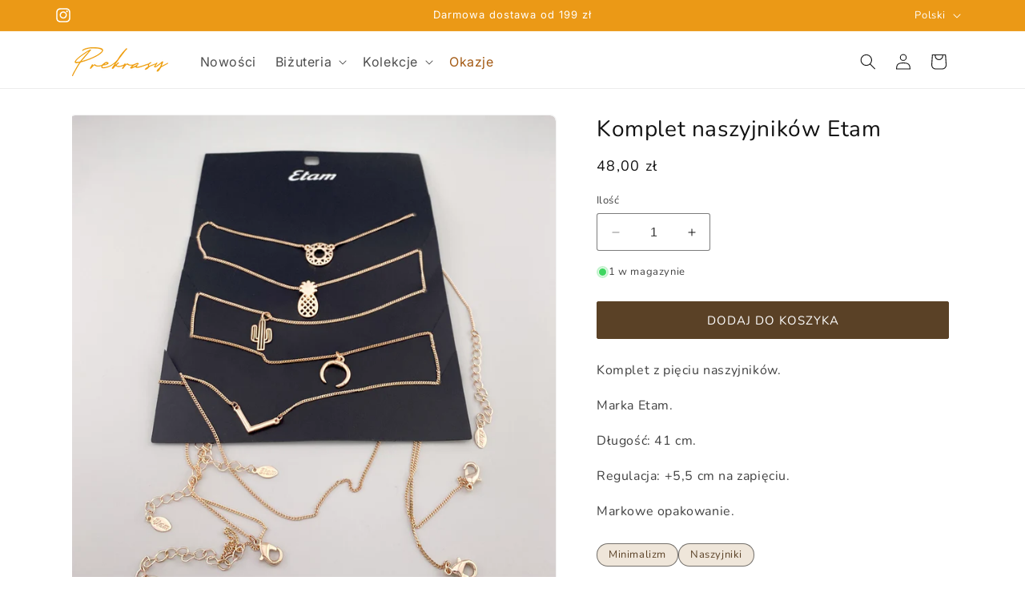

--- FILE ---
content_type: text/html; charset=utf-8
request_url: https://prekrasy.com/products/komplet-naszyjnikow-etam
body_size: 45839
content:
<!doctype html>
<html class="no-js" lang="pl">
  <head>
    <meta charset="utf-8">
    <meta http-equiv="X-UA-Compatible" content="IE=edge">
    <meta name="viewport" content="width=device-width,initial-scale=1">
    <meta name="theme-color" content="">
    <link rel="canonical" href="https://prekrasy.com/products/komplet-naszyjnikow-etam"><link rel="icon" type="image/png" href="//prekrasy.com/cdn/shop/files/prekrasy-jewelry-shop-favicon.png?crop=center&height=32&v=1737376086&width=32"><link rel="preconnect" href="https://fonts.shopifycdn.com" crossorigin><title>
      Komplet naszyjników Etam
 &ndash; Prekrasy</title>

    
      <meta name="description" content="Komplet z pięciu naszyjników. Marka Etam. Długość: 41 cm. Regulacja: +5,5 cm na zapięciu. Markowe opakowanie.">
    

    

<meta property="og:site_name" content="Prekrasy">
<meta property="og:url" content="https://prekrasy.com/products/komplet-naszyjnikow-etam">
<meta property="og:title" content="Komplet naszyjników Etam">
<meta property="og:type" content="product">
<meta property="og:description" content="Komplet z pięciu naszyjników. Marka Etam. Długość: 41 cm. Regulacja: +5,5 cm na zapięciu. Markowe opakowanie."><meta property="og:image" content="http://prekrasy.com/cdn/shop/products/IMG_0914_26332e9c-8c99-43c9-9f16-466ef0c45a33.jpg?v=1681890460">
  <meta property="og:image:secure_url" content="https://prekrasy.com/cdn/shop/products/IMG_0914_26332e9c-8c99-43c9-9f16-466ef0c45a33.jpg?v=1681890460">
  <meta property="og:image:width" content="2730">
  <meta property="og:image:height" content="2730"><meta property="og:price:amount" content="48,00">
  <meta property="og:price:currency" content="PLN"><meta name="twitter:card" content="summary_large_image">
<meta name="twitter:title" content="Komplet naszyjników Etam">
<meta name="twitter:description" content="Komplet z pięciu naszyjników. Marka Etam. Długość: 41 cm. Regulacja: +5,5 cm na zapięciu. Markowe opakowanie.">


    <script src="//prekrasy.com/cdn/shop/t/44/assets/constants.js?v=58251544750838685771697203786" defer="defer"></script>
    <script src="//prekrasy.com/cdn/shop/t/44/assets/pubsub.js?v=158357773527763999511697203786" defer="defer"></script>
    <script src="//prekrasy.com/cdn/shop/t/44/assets/global.js?v=54939145903281508041697203786" defer="defer"></script><script src="//prekrasy.com/cdn/shop/t/44/assets/animations.js?v=88693664871331136111697203786" defer="defer"></script><script>window.performance && window.performance.mark && window.performance.mark('shopify.content_for_header.start');</script><meta name="google-site-verification" content="YeLdUc3zaGLqCd6MBkpKrkSkKEm4wso8cfY7ES5Wl-U">
<meta id="shopify-digital-wallet" name="shopify-digital-wallet" content="/63099142386/digital_wallets/dialog">
<meta name="shopify-checkout-api-token" content="08f22d6b5126188739766601ac56ec4b">
<meta id="in-context-paypal-metadata" data-shop-id="63099142386" data-venmo-supported="false" data-environment="production" data-locale="pl_PL" data-paypal-v4="true" data-currency="PLN">
<link rel="alternate" hreflang="x-default" href="https://prekrasy.com/products/komplet-naszyjnikow-etam">
<link rel="alternate" hreflang="pl" href="https://prekrasy.com/products/komplet-naszyjnikow-etam">
<link rel="alternate" hreflang="en" href="https://prekrasy.com/en/products/komplet-naszyjnikow-etam">
<link rel="alternate" hreflang="uk" href="https://prekrasy.com/uk/products/komplet-naszyjnikow-etam">
<link rel="alternate" type="application/json+oembed" href="https://prekrasy.com/products/komplet-naszyjnikow-etam.oembed">
<script async="async" src="/checkouts/internal/preloads.js?locale=pl-PL"></script>
<script id="apple-pay-shop-capabilities" type="application/json">{"shopId":63099142386,"countryCode":"PL","currencyCode":"PLN","merchantCapabilities":["supports3DS"],"merchantId":"gid:\/\/shopify\/Shop\/63099142386","merchantName":"Prekrasy","requiredBillingContactFields":["postalAddress","email","phone"],"requiredShippingContactFields":["postalAddress","email","phone"],"shippingType":"shipping","supportedNetworks":["visa","masterCard","amex"],"total":{"type":"pending","label":"Prekrasy","amount":"1.00"},"shopifyPaymentsEnabled":true,"supportsSubscriptions":true}</script>
<script id="shopify-features" type="application/json">{"accessToken":"08f22d6b5126188739766601ac56ec4b","betas":["rich-media-storefront-analytics"],"domain":"prekrasy.com","predictiveSearch":true,"shopId":63099142386,"locale":"pl"}</script>
<script>var Shopify = Shopify || {};
Shopify.shop = "prekrasy.myshopify.com";
Shopify.locale = "pl";
Shopify.currency = {"active":"PLN","rate":"1.0"};
Shopify.country = "PL";
Shopify.theme = {"name":"Dawn 11.0.0","id":136978530546,"schema_name":"Dawn","schema_version":"11.0.0","theme_store_id":887,"role":"main"};
Shopify.theme.handle = "null";
Shopify.theme.style = {"id":null,"handle":null};
Shopify.cdnHost = "prekrasy.com/cdn";
Shopify.routes = Shopify.routes || {};
Shopify.routes.root = "/";</script>
<script type="module">!function(o){(o.Shopify=o.Shopify||{}).modules=!0}(window);</script>
<script>!function(o){function n(){var o=[];function n(){o.push(Array.prototype.slice.apply(arguments))}return n.q=o,n}var t=o.Shopify=o.Shopify||{};t.loadFeatures=n(),t.autoloadFeatures=n()}(window);</script>
<script id="shop-js-analytics" type="application/json">{"pageType":"product"}</script>
<script defer="defer" async type="module" src="//prekrasy.com/cdn/shopifycloud/shop-js/modules/v2/client.init-shop-cart-sync_DeEy3V1s.pl.esm.js"></script>
<script defer="defer" async type="module" src="//prekrasy.com/cdn/shopifycloud/shop-js/modules/v2/chunk.common_mJSJOd4y.esm.js"></script>
<script defer="defer" async type="module" src="//prekrasy.com/cdn/shopifycloud/shop-js/modules/v2/chunk.modal_C7E2BPry.esm.js"></script>
<script type="module">
  await import("//prekrasy.com/cdn/shopifycloud/shop-js/modules/v2/client.init-shop-cart-sync_DeEy3V1s.pl.esm.js");
await import("//prekrasy.com/cdn/shopifycloud/shop-js/modules/v2/chunk.common_mJSJOd4y.esm.js");
await import("//prekrasy.com/cdn/shopifycloud/shop-js/modules/v2/chunk.modal_C7E2BPry.esm.js");

  window.Shopify.SignInWithShop?.initShopCartSync?.({"fedCMEnabled":true,"windoidEnabled":true});

</script>
<script id="__st">var __st={"a":63099142386,"offset":3600,"reqid":"d2f96fd8-6d04-43f5-b950-20cbabe142c9-1769669825","pageurl":"prekrasy.com\/products\/komplet-naszyjnikow-etam","u":"072a6901e727","p":"product","rtyp":"product","rid":7837712154866};</script>
<script>window.ShopifyPaypalV4VisibilityTracking = true;</script>
<script id="captcha-bootstrap">!function(){'use strict';const t='contact',e='account',n='new_comment',o=[[t,t],['blogs',n],['comments',n],[t,'customer']],c=[[e,'customer_login'],[e,'guest_login'],[e,'recover_customer_password'],[e,'create_customer']],r=t=>t.map((([t,e])=>`form[action*='/${t}']:not([data-nocaptcha='true']) input[name='form_type'][value='${e}']`)).join(','),a=t=>()=>t?[...document.querySelectorAll(t)].map((t=>t.form)):[];function s(){const t=[...o],e=r(t);return a(e)}const i='password',u='form_key',d=['recaptcha-v3-token','g-recaptcha-response','h-captcha-response',i],f=()=>{try{return window.sessionStorage}catch{return}},m='__shopify_v',_=t=>t.elements[u];function p(t,e,n=!1){try{const o=window.sessionStorage,c=JSON.parse(o.getItem(e)),{data:r}=function(t){const{data:e,action:n}=t;return t[m]||n?{data:e,action:n}:{data:t,action:n}}(c);for(const[e,n]of Object.entries(r))t.elements[e]&&(t.elements[e].value=n);n&&o.removeItem(e)}catch(o){console.error('form repopulation failed',{error:o})}}const l='form_type',E='cptcha';function T(t){t.dataset[E]=!0}const w=window,h=w.document,L='Shopify',v='ce_forms',y='captcha';let A=!1;((t,e)=>{const n=(g='f06e6c50-85a8-45c8-87d0-21a2b65856fe',I='https://cdn.shopify.com/shopifycloud/storefront-forms-hcaptcha/ce_storefront_forms_captcha_hcaptcha.v1.5.2.iife.js',D={infoText:'Chronione przez hCaptcha',privacyText:'Prywatność',termsText:'Warunki'},(t,e,n)=>{const o=w[L][v],c=o.bindForm;if(c)return c(t,g,e,D).then(n);var r;o.q.push([[t,g,e,D],n]),r=I,A||(h.body.append(Object.assign(h.createElement('script'),{id:'captcha-provider',async:!0,src:r})),A=!0)});var g,I,D;w[L]=w[L]||{},w[L][v]=w[L][v]||{},w[L][v].q=[],w[L][y]=w[L][y]||{},w[L][y].protect=function(t,e){n(t,void 0,e),T(t)},Object.freeze(w[L][y]),function(t,e,n,w,h,L){const[v,y,A,g]=function(t,e,n){const i=e?o:[],u=t?c:[],d=[...i,...u],f=r(d),m=r(i),_=r(d.filter((([t,e])=>n.includes(e))));return[a(f),a(m),a(_),s()]}(w,h,L),I=t=>{const e=t.target;return e instanceof HTMLFormElement?e:e&&e.form},D=t=>v().includes(t);t.addEventListener('submit',(t=>{const e=I(t);if(!e)return;const n=D(e)&&!e.dataset.hcaptchaBound&&!e.dataset.recaptchaBound,o=_(e),c=g().includes(e)&&(!o||!o.value);(n||c)&&t.preventDefault(),c&&!n&&(function(t){try{if(!f())return;!function(t){const e=f();if(!e)return;const n=_(t);if(!n)return;const o=n.value;o&&e.removeItem(o)}(t);const e=Array.from(Array(32),(()=>Math.random().toString(36)[2])).join('');!function(t,e){_(t)||t.append(Object.assign(document.createElement('input'),{type:'hidden',name:u})),t.elements[u].value=e}(t,e),function(t,e){const n=f();if(!n)return;const o=[...t.querySelectorAll(`input[type='${i}']`)].map((({name:t})=>t)),c=[...d,...o],r={};for(const[a,s]of new FormData(t).entries())c.includes(a)||(r[a]=s);n.setItem(e,JSON.stringify({[m]:1,action:t.action,data:r}))}(t,e)}catch(e){console.error('failed to persist form',e)}}(e),e.submit())}));const S=(t,e)=>{t&&!t.dataset[E]&&(n(t,e.some((e=>e===t))),T(t))};for(const o of['focusin','change'])t.addEventListener(o,(t=>{const e=I(t);D(e)&&S(e,y())}));const B=e.get('form_key'),M=e.get(l),P=B&&M;t.addEventListener('DOMContentLoaded',(()=>{const t=y();if(P)for(const e of t)e.elements[l].value===M&&p(e,B);[...new Set([...A(),...v().filter((t=>'true'===t.dataset.shopifyCaptcha))])].forEach((e=>S(e,t)))}))}(h,new URLSearchParams(w.location.search),n,t,e,['guest_login'])})(!0,!0)}();</script>
<script integrity="sha256-4kQ18oKyAcykRKYeNunJcIwy7WH5gtpwJnB7kiuLZ1E=" data-source-attribution="shopify.loadfeatures" defer="defer" src="//prekrasy.com/cdn/shopifycloud/storefront/assets/storefront/load_feature-a0a9edcb.js" crossorigin="anonymous"></script>
<script data-source-attribution="shopify.dynamic_checkout.dynamic.init">var Shopify=Shopify||{};Shopify.PaymentButton=Shopify.PaymentButton||{isStorefrontPortableWallets:!0,init:function(){window.Shopify.PaymentButton.init=function(){};var t=document.createElement("script");t.src="https://prekrasy.com/cdn/shopifycloud/portable-wallets/latest/portable-wallets.pl.js",t.type="module",document.head.appendChild(t)}};
</script>
<script data-source-attribution="shopify.dynamic_checkout.buyer_consent">
  function portableWalletsHideBuyerConsent(e){var t=document.getElementById("shopify-buyer-consent"),n=document.getElementById("shopify-subscription-policy-button");t&&n&&(t.classList.add("hidden"),t.setAttribute("aria-hidden","true"),n.removeEventListener("click",e))}function portableWalletsShowBuyerConsent(e){var t=document.getElementById("shopify-buyer-consent"),n=document.getElementById("shopify-subscription-policy-button");t&&n&&(t.classList.remove("hidden"),t.removeAttribute("aria-hidden"),n.addEventListener("click",e))}window.Shopify?.PaymentButton&&(window.Shopify.PaymentButton.hideBuyerConsent=portableWalletsHideBuyerConsent,window.Shopify.PaymentButton.showBuyerConsent=portableWalletsShowBuyerConsent);
</script>
<script data-source-attribution="shopify.dynamic_checkout.cart.bootstrap">document.addEventListener("DOMContentLoaded",(function(){function t(){return document.querySelector("shopify-accelerated-checkout-cart, shopify-accelerated-checkout")}if(t())Shopify.PaymentButton.init();else{new MutationObserver((function(e,n){t()&&(Shopify.PaymentButton.init(),n.disconnect())})).observe(document.body,{childList:!0,subtree:!0})}}));
</script>
<link id="shopify-accelerated-checkout-styles" rel="stylesheet" media="screen" href="https://prekrasy.com/cdn/shopifycloud/portable-wallets/latest/accelerated-checkout-backwards-compat.css" crossorigin="anonymous">
<style id="shopify-accelerated-checkout-cart">
        #shopify-buyer-consent {
  margin-top: 1em;
  display: inline-block;
  width: 100%;
}

#shopify-buyer-consent.hidden {
  display: none;
}

#shopify-subscription-policy-button {
  background: none;
  border: none;
  padding: 0;
  text-decoration: underline;
  font-size: inherit;
  cursor: pointer;
}

#shopify-subscription-policy-button::before {
  box-shadow: none;
}

      </style>
<script id="sections-script" data-sections="header" defer="defer" src="//prekrasy.com/cdn/shop/t/44/compiled_assets/scripts.js?v=12356"></script>
<script>window.performance && window.performance.mark && window.performance.mark('shopify.content_for_header.end');</script>


    <style data-shopify>
      @font-face {
  font-family: Nunito;
  font-weight: 400;
  font-style: normal;
  font-display: swap;
  src: url("//prekrasy.com/cdn/fonts/nunito/nunito_n4.fc49103dc396b42cae9460289072d384b6c6eb63.woff2") format("woff2"),
       url("//prekrasy.com/cdn/fonts/nunito/nunito_n4.5d26d13beeac3116db2479e64986cdeea4c8fbdd.woff") format("woff");
}

      @font-face {
  font-family: Nunito;
  font-weight: 700;
  font-style: normal;
  font-display: swap;
  src: url("//prekrasy.com/cdn/fonts/nunito/nunito_n7.37cf9b8cf43b3322f7e6e13ad2aad62ab5dc9109.woff2") format("woff2"),
       url("//prekrasy.com/cdn/fonts/nunito/nunito_n7.45cfcfadc6630011252d54d5f5a2c7c98f60d5de.woff") format("woff");
}

      @font-face {
  font-family: Nunito;
  font-weight: 400;
  font-style: italic;
  font-display: swap;
  src: url("//prekrasy.com/cdn/fonts/nunito/nunito_i4.fd53bf99043ab6c570187ed42d1b49192135de96.woff2") format("woff2"),
       url("//prekrasy.com/cdn/fonts/nunito/nunito_i4.cb3876a003a73aaae5363bb3e3e99d45ec598cc6.woff") format("woff");
}

      @font-face {
  font-family: Nunito;
  font-weight: 700;
  font-style: italic;
  font-display: swap;
  src: url("//prekrasy.com/cdn/fonts/nunito/nunito_i7.3f8ba2027bc9ceb1b1764ecab15bae73f86c4632.woff2") format("woff2"),
       url("//prekrasy.com/cdn/fonts/nunito/nunito_i7.82bfb5f86ec77ada3c9f660da22064c2e46e1469.woff") format("woff");
}

      @font-face {
  font-family: Inter;
  font-weight: 400;
  font-style: normal;
  font-display: swap;
  src: url("//prekrasy.com/cdn/fonts/inter/inter_n4.b2a3f24c19b4de56e8871f609e73ca7f6d2e2bb9.woff2") format("woff2"),
       url("//prekrasy.com/cdn/fonts/inter/inter_n4.af8052d517e0c9ffac7b814872cecc27ae1fa132.woff") format("woff");
}


      
        :root,
        .color-background-1 {
          --color-background: 255,255,255;
        
          --gradient-background: #ffffff;
        
        --color-foreground: 18,18,18;
        --color-shadow: 18,18,18;
        --color-button: 90,65,38;
        --color-button-text: 255,255,255;
        --color-secondary-button: 255,255,255;
        --color-secondary-button-text: 90,65,38;
        --color-link: 90,65,38;
        --color-badge-foreground: 18,18,18;
        --color-badge-background: 255,255,255;
        --color-badge-border: 18,18,18;
        --payment-terms-background-color: rgb(255 255 255);
      }
      
        
        .color-background-2 {
          --color-background: 239,230,218;
        
          --gradient-background: #efe6da;
        
        --color-foreground: 18,18,18;
        --color-shadow: 18,18,18;
        --color-button: 90,65,38;
        --color-button-text: 243,243,243;
        --color-secondary-button: 239,230,218;
        --color-secondary-button-text: 90,65,38;
        --color-link: 90,65,38;
        --color-badge-foreground: 18,18,18;
        --color-badge-background: 239,230,218;
        --color-badge-border: 18,18,18;
        --payment-terms-background-color: rgb(239 230 218);
      }
      
        
        .color-inverse {
          --color-background: 90,65,38;
        
          --gradient-background: #5a4126;
        
        --color-foreground: 255,255,255;
        --color-shadow: 18,18,18;
        --color-button: 255,255,255;
        --color-button-text: 90,65,38;
        --color-secondary-button: 90,65,38;
        --color-secondary-button-text: 255,255,255;
        --color-link: 255,255,255;
        --color-badge-foreground: 255,255,255;
        --color-badge-background: 90,65,38;
        --color-badge-border: 255,255,255;
        --payment-terms-background-color: rgb(90 65 38);
      }
      
        
        .color-accent-1 {
          --color-background: 90,65,38;
        
          --gradient-background: #5a4126;
        
        --color-foreground: 255,255,255;
        --color-shadow: 18,18,18;
        --color-button: 255,255,255;
        --color-button-text: 90,65,38;
        --color-secondary-button: 90,65,38;
        --color-secondary-button-text: 255,255,255;
        --color-link: 255,255,255;
        --color-badge-foreground: 255,255,255;
        --color-badge-background: 90,65,38;
        --color-badge-border: 255,255,255;
        --payment-terms-background-color: rgb(90 65 38);
      }
      
        
        .color-accent-2 {
          --color-background: 235,153,22;
        
          --gradient-background: #eb9916;
        
        --color-foreground: 255,255,255;
        --color-shadow: 18,18,18;
        --color-button: 255,255,255;
        --color-button-text: 235,153,22;
        --color-secondary-button: 235,153,22;
        --color-secondary-button-text: 255,255,255;
        --color-link: 255,255,255;
        --color-badge-foreground: 255,255,255;
        --color-badge-background: 235,153,22;
        --color-badge-border: 255,255,255;
        --payment-terms-background-color: rgb(235 153 22);
      }
      

      /* !! Clearer text */
      body, .color-background-1, .color-background-2, .color-inverse, .color-accent-1, .color-accent-2 {
        color: rgba(var(--color-foreground), 0.95);
        background-color: rgb(var(--color-background));
      }

      @media only screen and (min-width: 750px) {
        body, .color-background-1, .color-background-2, .color-inverse, .color-accent-1, .color-accent-2 {
          color: rgba(var(--color-foreground), .8);
        }
      }

      :root {
        --font-body-family: Nunito, sans-serif;
        --font-body-style: normal;
        --font-body-weight: 400;
        --font-body-weight-bold: 700;

        --font-heading-family: Inter, sans-serif;
        --font-heading-style: normal;
        --font-heading-weight: 400;

        --font-body-scale: 1.0;
        --font-heading-scale: 1.0;

        --media-padding: px;
        --media-border-opacity: 0.05;
        --media-border-width: 1px;
        --media-radius: 8px;
        --media-shadow-opacity: 0.0;
        --media-shadow-horizontal-offset: 0px;
        --media-shadow-vertical-offset: 4px;
        --media-shadow-blur-radius: 5px;
        --media-shadow-visible: 0;

        --page-width: 120rem;
        --page-width-margin: 0rem;

        --product-card-image-padding: 0.0rem;
        --product-card-corner-radius: 0.8rem;
        --product-card-text-alignment: left;
        --product-card-border-width: 0.0rem;
        --product-card-border-opacity: 0.1;
        --product-card-shadow-opacity: 0.0;
        --product-card-shadow-visible: 0;
        --product-card-shadow-horizontal-offset: 0.0rem;
        --product-card-shadow-vertical-offset: 0.4rem;
        --product-card-shadow-blur-radius: 0.5rem;

        --collection-card-image-padding: 0.0rem;
        --collection-card-corner-radius: 0.8rem;
        --collection-card-text-alignment: left;
        --collection-card-border-width: 0.0rem;
        --collection-card-border-opacity: 0.1;
        --collection-card-shadow-opacity: 0.0;
        --collection-card-shadow-visible: 0;
        --collection-card-shadow-horizontal-offset: 0.0rem;
        --collection-card-shadow-vertical-offset: 0.4rem;
        --collection-card-shadow-blur-radius: 0.5rem;

        --blog-card-image-padding: 0.0rem;
        --blog-card-corner-radius: 0.6rem;
        --blog-card-text-alignment: left;
        --blog-card-border-width: 0.0rem;
        --blog-card-border-opacity: 0.1;
        --blog-card-shadow-opacity: 0.0;
        --blog-card-shadow-visible: 0;
        --blog-card-shadow-horizontal-offset: 0.0rem;
        --blog-card-shadow-vertical-offset: 0.4rem;
        --blog-card-shadow-blur-radius: 0.5rem;

        --badge-corner-radius: 4.0rem;

        --popup-border-width: 1px;
        --popup-border-opacity: 0.1;
        --popup-corner-radius: 4px;
        --popup-shadow-opacity: 0.05;
        --popup-shadow-horizontal-offset: 0px;
        --popup-shadow-vertical-offset: 4px;
        --popup-shadow-blur-radius: 5px;

        --drawer-border-width: 1px;
        --drawer-border-opacity: 0.1;
        --drawer-shadow-opacity: 0.0;
        --drawer-shadow-horizontal-offset: 0px;
        --drawer-shadow-vertical-offset: 4px;
        --drawer-shadow-blur-radius: 5px;

        --spacing-sections-desktop: 0px;
        --spacing-sections-mobile: 0px;

        --grid-desktop-vertical-spacing: 8px;
        --grid-desktop-horizontal-spacing: 8px;
        --grid-mobile-vertical-spacing: 4px;
        --grid-mobile-horizontal-spacing: 4px;

        --text-boxes-border-opacity: 0.1;
        --text-boxes-border-width: 0px;
        --text-boxes-radius: 6px;
        --text-boxes-shadow-opacity: 0.0;
        --text-boxes-shadow-visible: 0;
        --text-boxes-shadow-horizontal-offset: 0px;
        --text-boxes-shadow-vertical-offset: 4px;
        --text-boxes-shadow-blur-radius: 5px;

        --buttons-radius: 2px;
        --buttons-radius-outset: 3px;
        --buttons-border-width: 1px;
        --buttons-border-opacity: 1.0;
        --buttons-shadow-opacity: 0.0;
        --buttons-shadow-visible: 0;
        --buttons-shadow-horizontal-offset: 0px;
        --buttons-shadow-vertical-offset: 4px;
        --buttons-shadow-blur-radius: 5px;
        --buttons-border-offset: 0.3px;

        --inputs-radius: 2px;
        --inputs-border-width: 1px;
        --inputs-border-opacity: 0.55;
        --inputs-shadow-opacity: 0.0;
        --inputs-shadow-horizontal-offset: 0px;
        --inputs-margin-offset: 0px;
        --inputs-shadow-vertical-offset: 4px;
        --inputs-shadow-blur-radius: 5px;
        --inputs-radius-outset: 3px;

        --variant-pills-radius: 40px;
        --variant-pills-border-width: 1px;
        --variant-pills-border-opacity: 0.55;
        --variant-pills-shadow-opacity: 0.0;
        --variant-pills-shadow-horizontal-offset: 0px;
        --variant-pills-shadow-vertical-offset: 4px;
        --variant-pills-shadow-blur-radius: 5px;
      }

      *,
      *::before,
      *::after {
        box-sizing: inherit;
      }

      html {
        box-sizing: border-box;
        font-size: calc(var(--font-body-scale) * 62.5%);
        height: 100%;
      }

      body {
        display: grid;
        grid-template-rows: auto auto 1fr auto;
        grid-template-columns: 100%;
        min-height: 100%;
        margin: 0;
        font-size: 1.55rem;
        letter-spacing: 0.06rem;
        line-height: calc(1 + 0.8 / var(--font-body-scale));
        font-family: var(--font-body-family);
        font-style: var(--font-body-style);
        font-weight: var(--font-body-weight);
      }

      @media screen and (min-width: 750px) {
        body {
          font-size: 1.6rem;
        }
      }
    </style>

    <link href="//prekrasy.com/cdn/shop/t/44/assets/base.css?v=183555596362920103441767910389" rel="stylesheet" type="text/css" media="all" />
<link rel="preload" as="font" href="//prekrasy.com/cdn/fonts/nunito/nunito_n4.fc49103dc396b42cae9460289072d384b6c6eb63.woff2" type="font/woff2" crossorigin><link rel="preload" as="font" href="//prekrasy.com/cdn/fonts/inter/inter_n4.b2a3f24c19b4de56e8871f609e73ca7f6d2e2bb9.woff2" type="font/woff2" crossorigin><link href="//prekrasy.com/cdn/shop/t/44/assets/component-localization-form.css?v=143319823105703127341697203786" rel="stylesheet" type="text/css" media="all" />
      <script src="//prekrasy.com/cdn/shop/t/44/assets/localization-form.js?v=161644695336821385561697203786" defer="defer"></script><link
        rel="stylesheet"
        href="//prekrasy.com/cdn/shop/t/44/assets/component-predictive-search.css?v=118923337488134913561697203786"
        media="print"
        onload="this.media='all'"
      ><script>
      document.documentElement.className = document.documentElement.className.replace('no-js', 'js');
      if (Shopify.designMode) {
        document.documentElement.classList.add('shopify-design-mode');
      }
    </script>
  <script src="https://cdn.shopify.com/extensions/019bf0fa-e1e0-77cc-8ac3-8a59761efa56/tms-prod-149/assets/tms-translator.min.js" type="text/javascript" defer="defer"></script>
<link href="https://monorail-edge.shopifysvc.com" rel="dns-prefetch">
<script>(function(){if ("sendBeacon" in navigator && "performance" in window) {try {var session_token_from_headers = performance.getEntriesByType('navigation')[0].serverTiming.find(x => x.name == '_s').description;} catch {var session_token_from_headers = undefined;}var session_cookie_matches = document.cookie.match(/_shopify_s=([^;]*)/);var session_token_from_cookie = session_cookie_matches && session_cookie_matches.length === 2 ? session_cookie_matches[1] : "";var session_token = session_token_from_headers || session_token_from_cookie || "";function handle_abandonment_event(e) {var entries = performance.getEntries().filter(function(entry) {return /monorail-edge.shopifysvc.com/.test(entry.name);});if (!window.abandonment_tracked && entries.length === 0) {window.abandonment_tracked = true;var currentMs = Date.now();var navigation_start = performance.timing.navigationStart;var payload = {shop_id: 63099142386,url: window.location.href,navigation_start,duration: currentMs - navigation_start,session_token,page_type: "product"};window.navigator.sendBeacon("https://monorail-edge.shopifysvc.com/v1/produce", JSON.stringify({schema_id: "online_store_buyer_site_abandonment/1.1",payload: payload,metadata: {event_created_at_ms: currentMs,event_sent_at_ms: currentMs}}));}}window.addEventListener('pagehide', handle_abandonment_event);}}());</script>
<script id="web-pixels-manager-setup">(function e(e,d,r,n,o){if(void 0===o&&(o={}),!Boolean(null===(a=null===(i=window.Shopify)||void 0===i?void 0:i.analytics)||void 0===a?void 0:a.replayQueue)){var i,a;window.Shopify=window.Shopify||{};var t=window.Shopify;t.analytics=t.analytics||{};var s=t.analytics;s.replayQueue=[],s.publish=function(e,d,r){return s.replayQueue.push([e,d,r]),!0};try{self.performance.mark("wpm:start")}catch(e){}var l=function(){var e={modern:/Edge?\/(1{2}[4-9]|1[2-9]\d|[2-9]\d{2}|\d{4,})\.\d+(\.\d+|)|Firefox\/(1{2}[4-9]|1[2-9]\d|[2-9]\d{2}|\d{4,})\.\d+(\.\d+|)|Chrom(ium|e)\/(9{2}|\d{3,})\.\d+(\.\d+|)|(Maci|X1{2}).+ Version\/(15\.\d+|(1[6-9]|[2-9]\d|\d{3,})\.\d+)([,.]\d+|)( \(\w+\)|)( Mobile\/\w+|) Safari\/|Chrome.+OPR\/(9{2}|\d{3,})\.\d+\.\d+|(CPU[ +]OS|iPhone[ +]OS|CPU[ +]iPhone|CPU IPhone OS|CPU iPad OS)[ +]+(15[._]\d+|(1[6-9]|[2-9]\d|\d{3,})[._]\d+)([._]\d+|)|Android:?[ /-](13[3-9]|1[4-9]\d|[2-9]\d{2}|\d{4,})(\.\d+|)(\.\d+|)|Android.+Firefox\/(13[5-9]|1[4-9]\d|[2-9]\d{2}|\d{4,})\.\d+(\.\d+|)|Android.+Chrom(ium|e)\/(13[3-9]|1[4-9]\d|[2-9]\d{2}|\d{4,})\.\d+(\.\d+|)|SamsungBrowser\/([2-9]\d|\d{3,})\.\d+/,legacy:/Edge?\/(1[6-9]|[2-9]\d|\d{3,})\.\d+(\.\d+|)|Firefox\/(5[4-9]|[6-9]\d|\d{3,})\.\d+(\.\d+|)|Chrom(ium|e)\/(5[1-9]|[6-9]\d|\d{3,})\.\d+(\.\d+|)([\d.]+$|.*Safari\/(?![\d.]+ Edge\/[\d.]+$))|(Maci|X1{2}).+ Version\/(10\.\d+|(1[1-9]|[2-9]\d|\d{3,})\.\d+)([,.]\d+|)( \(\w+\)|)( Mobile\/\w+|) Safari\/|Chrome.+OPR\/(3[89]|[4-9]\d|\d{3,})\.\d+\.\d+|(CPU[ +]OS|iPhone[ +]OS|CPU[ +]iPhone|CPU IPhone OS|CPU iPad OS)[ +]+(10[._]\d+|(1[1-9]|[2-9]\d|\d{3,})[._]\d+)([._]\d+|)|Android:?[ /-](13[3-9]|1[4-9]\d|[2-9]\d{2}|\d{4,})(\.\d+|)(\.\d+|)|Mobile Safari.+OPR\/([89]\d|\d{3,})\.\d+\.\d+|Android.+Firefox\/(13[5-9]|1[4-9]\d|[2-9]\d{2}|\d{4,})\.\d+(\.\d+|)|Android.+Chrom(ium|e)\/(13[3-9]|1[4-9]\d|[2-9]\d{2}|\d{4,})\.\d+(\.\d+|)|Android.+(UC? ?Browser|UCWEB|U3)[ /]?(15\.([5-9]|\d{2,})|(1[6-9]|[2-9]\d|\d{3,})\.\d+)\.\d+|SamsungBrowser\/(5\.\d+|([6-9]|\d{2,})\.\d+)|Android.+MQ{2}Browser\/(14(\.(9|\d{2,})|)|(1[5-9]|[2-9]\d|\d{3,})(\.\d+|))(\.\d+|)|K[Aa][Ii]OS\/(3\.\d+|([4-9]|\d{2,})\.\d+)(\.\d+|)/},d=e.modern,r=e.legacy,n=navigator.userAgent;return n.match(d)?"modern":n.match(r)?"legacy":"unknown"}(),u="modern"===l?"modern":"legacy",c=(null!=n?n:{modern:"",legacy:""})[u],f=function(e){return[e.baseUrl,"/wpm","/b",e.hashVersion,"modern"===e.buildTarget?"m":"l",".js"].join("")}({baseUrl:d,hashVersion:r,buildTarget:u}),m=function(e){var d=e.version,r=e.bundleTarget,n=e.surface,o=e.pageUrl,i=e.monorailEndpoint;return{emit:function(e){var a=e.status,t=e.errorMsg,s=(new Date).getTime(),l=JSON.stringify({metadata:{event_sent_at_ms:s},events:[{schema_id:"web_pixels_manager_load/3.1",payload:{version:d,bundle_target:r,page_url:o,status:a,surface:n,error_msg:t},metadata:{event_created_at_ms:s}}]});if(!i)return console&&console.warn&&console.warn("[Web Pixels Manager] No Monorail endpoint provided, skipping logging."),!1;try{return self.navigator.sendBeacon.bind(self.navigator)(i,l)}catch(e){}var u=new XMLHttpRequest;try{return u.open("POST",i,!0),u.setRequestHeader("Content-Type","text/plain"),u.send(l),!0}catch(e){return console&&console.warn&&console.warn("[Web Pixels Manager] Got an unhandled error while logging to Monorail."),!1}}}}({version:r,bundleTarget:l,surface:e.surface,pageUrl:self.location.href,monorailEndpoint:e.monorailEndpoint});try{o.browserTarget=l,function(e){var d=e.src,r=e.async,n=void 0===r||r,o=e.onload,i=e.onerror,a=e.sri,t=e.scriptDataAttributes,s=void 0===t?{}:t,l=document.createElement("script"),u=document.querySelector("head"),c=document.querySelector("body");if(l.async=n,l.src=d,a&&(l.integrity=a,l.crossOrigin="anonymous"),s)for(var f in s)if(Object.prototype.hasOwnProperty.call(s,f))try{l.dataset[f]=s[f]}catch(e){}if(o&&l.addEventListener("load",o),i&&l.addEventListener("error",i),u)u.appendChild(l);else{if(!c)throw new Error("Did not find a head or body element to append the script");c.appendChild(l)}}({src:f,async:!0,onload:function(){if(!function(){var e,d;return Boolean(null===(d=null===(e=window.Shopify)||void 0===e?void 0:e.analytics)||void 0===d?void 0:d.initialized)}()){var d=window.webPixelsManager.init(e)||void 0;if(d){var r=window.Shopify.analytics;r.replayQueue.forEach((function(e){var r=e[0],n=e[1],o=e[2];d.publishCustomEvent(r,n,o)})),r.replayQueue=[],r.publish=d.publishCustomEvent,r.visitor=d.visitor,r.initialized=!0}}},onerror:function(){return m.emit({status:"failed",errorMsg:"".concat(f," has failed to load")})},sri:function(e){var d=/^sha384-[A-Za-z0-9+/=]+$/;return"string"==typeof e&&d.test(e)}(c)?c:"",scriptDataAttributes:o}),m.emit({status:"loading"})}catch(e){m.emit({status:"failed",errorMsg:(null==e?void 0:e.message)||"Unknown error"})}}})({shopId: 63099142386,storefrontBaseUrl: "https://prekrasy.com",extensionsBaseUrl: "https://extensions.shopifycdn.com/cdn/shopifycloud/web-pixels-manager",monorailEndpoint: "https://monorail-edge.shopifysvc.com/unstable/produce_batch",surface: "storefront-renderer",enabledBetaFlags: ["2dca8a86"],webPixelsConfigList: [{"id":"452428018","configuration":"{\"config\":\"{\\\"google_tag_ids\\\":[\\\"G-4P1XCBMRV3\\\",\\\"AW-11480331952\\\",\\\"GT-TWT8N9G\\\"],\\\"target_country\\\":\\\"PL\\\",\\\"gtag_events\\\":[{\\\"type\\\":\\\"begin_checkout\\\",\\\"action_label\\\":[\\\"G-4P1XCBMRV3\\\",\\\"AW-11480331952\\\/FwGKCPPK5IsZELDtn-Iq\\\"]},{\\\"type\\\":\\\"search\\\",\\\"action_label\\\":[\\\"G-4P1XCBMRV3\\\",\\\"AW-11480331952\\\/Pd2mCO3K5IsZELDtn-Iq\\\"]},{\\\"type\\\":\\\"view_item\\\",\\\"action_label\\\":[\\\"G-4P1XCBMRV3\\\",\\\"AW-11480331952\\\/A7oxCOrK5IsZELDtn-Iq\\\",\\\"MC-2HNREEKW9S\\\"]},{\\\"type\\\":\\\"purchase\\\",\\\"action_label\\\":[\\\"G-4P1XCBMRV3\\\",\\\"AW-11480331952\\\/dno8COTK5IsZELDtn-Iq\\\",\\\"MC-2HNREEKW9S\\\"]},{\\\"type\\\":\\\"page_view\\\",\\\"action_label\\\":[\\\"G-4P1XCBMRV3\\\",\\\"AW-11480331952\\\/XDlPCOfK5IsZELDtn-Iq\\\",\\\"MC-2HNREEKW9S\\\"]},{\\\"type\\\":\\\"add_payment_info\\\",\\\"action_label\\\":[\\\"G-4P1XCBMRV3\\\",\\\"AW-11480331952\\\/kZQQCPbK5IsZELDtn-Iq\\\"]},{\\\"type\\\":\\\"add_to_cart\\\",\\\"action_label\\\":[\\\"G-4P1XCBMRV3\\\",\\\"AW-11480331952\\\/MQddCPDK5IsZELDtn-Iq\\\"]}],\\\"enable_monitoring_mode\\\":false}\"}","eventPayloadVersion":"v1","runtimeContext":"OPEN","scriptVersion":"b2a88bafab3e21179ed38636efcd8a93","type":"APP","apiClientId":1780363,"privacyPurposes":[],"dataSharingAdjustments":{"protectedCustomerApprovalScopes":["read_customer_address","read_customer_email","read_customer_name","read_customer_personal_data","read_customer_phone"]}},{"id":"shopify-app-pixel","configuration":"{}","eventPayloadVersion":"v1","runtimeContext":"STRICT","scriptVersion":"0450","apiClientId":"shopify-pixel","type":"APP","privacyPurposes":["ANALYTICS","MARKETING"]},{"id":"shopify-custom-pixel","eventPayloadVersion":"v1","runtimeContext":"LAX","scriptVersion":"0450","apiClientId":"shopify-pixel","type":"CUSTOM","privacyPurposes":["ANALYTICS","MARKETING"]}],isMerchantRequest: false,initData: {"shop":{"name":"Prekrasy","paymentSettings":{"currencyCode":"PLN"},"myshopifyDomain":"prekrasy.myshopify.com","countryCode":"PL","storefrontUrl":"https:\/\/prekrasy.com"},"customer":null,"cart":null,"checkout":null,"productVariants":[{"price":{"amount":48.0,"currencyCode":"PLN"},"product":{"title":"Komplet naszyjników Etam","vendor":"Etam","id":"7837712154866","untranslatedTitle":"Komplet naszyjników Etam","url":"\/products\/komplet-naszyjnikow-etam","type":"Naszyjniki"},"id":"43870251090162","image":{"src":"\/\/prekrasy.com\/cdn\/shop\/products\/IMG_0914_26332e9c-8c99-43c9-9f16-466ef0c45a33.jpg?v=1681890460"},"sku":"","title":"Default Title","untranslatedTitle":"Default Title"}],"purchasingCompany":null},},"https://prekrasy.com/cdn","1d2a099fw23dfb22ep557258f5m7a2edbae",{"modern":"","legacy":""},{"shopId":"63099142386","storefrontBaseUrl":"https:\/\/prekrasy.com","extensionBaseUrl":"https:\/\/extensions.shopifycdn.com\/cdn\/shopifycloud\/web-pixels-manager","surface":"storefront-renderer","enabledBetaFlags":"[\"2dca8a86\"]","isMerchantRequest":"false","hashVersion":"1d2a099fw23dfb22ep557258f5m7a2edbae","publish":"custom","events":"[[\"page_viewed\",{}],[\"product_viewed\",{\"productVariant\":{\"price\":{\"amount\":48.0,\"currencyCode\":\"PLN\"},\"product\":{\"title\":\"Komplet naszyjników Etam\",\"vendor\":\"Etam\",\"id\":\"7837712154866\",\"untranslatedTitle\":\"Komplet naszyjników Etam\",\"url\":\"\/products\/komplet-naszyjnikow-etam\",\"type\":\"Naszyjniki\"},\"id\":\"43870251090162\",\"image\":{\"src\":\"\/\/prekrasy.com\/cdn\/shop\/products\/IMG_0914_26332e9c-8c99-43c9-9f16-466ef0c45a33.jpg?v=1681890460\"},\"sku\":\"\",\"title\":\"Default Title\",\"untranslatedTitle\":\"Default Title\"}}]]"});</script><script>
  window.ShopifyAnalytics = window.ShopifyAnalytics || {};
  window.ShopifyAnalytics.meta = window.ShopifyAnalytics.meta || {};
  window.ShopifyAnalytics.meta.currency = 'PLN';
  var meta = {"product":{"id":7837712154866,"gid":"gid:\/\/shopify\/Product\/7837712154866","vendor":"Etam","type":"Naszyjniki","handle":"komplet-naszyjnikow-etam","variants":[{"id":43870251090162,"price":4800,"name":"Komplet naszyjników Etam","public_title":null,"sku":""}],"remote":false},"page":{"pageType":"product","resourceType":"product","resourceId":7837712154866,"requestId":"d2f96fd8-6d04-43f5-b950-20cbabe142c9-1769669825"}};
  for (var attr in meta) {
    window.ShopifyAnalytics.meta[attr] = meta[attr];
  }
</script>
<script class="analytics">
  (function () {
    var customDocumentWrite = function(content) {
      var jquery = null;

      if (window.jQuery) {
        jquery = window.jQuery;
      } else if (window.Checkout && window.Checkout.$) {
        jquery = window.Checkout.$;
      }

      if (jquery) {
        jquery('body').append(content);
      }
    };

    var hasLoggedConversion = function(token) {
      if (token) {
        return document.cookie.indexOf('loggedConversion=' + token) !== -1;
      }
      return false;
    }

    var setCookieIfConversion = function(token) {
      if (token) {
        var twoMonthsFromNow = new Date(Date.now());
        twoMonthsFromNow.setMonth(twoMonthsFromNow.getMonth() + 2);

        document.cookie = 'loggedConversion=' + token + '; expires=' + twoMonthsFromNow;
      }
    }

    var trekkie = window.ShopifyAnalytics.lib = window.trekkie = window.trekkie || [];
    if (trekkie.integrations) {
      return;
    }
    trekkie.methods = [
      'identify',
      'page',
      'ready',
      'track',
      'trackForm',
      'trackLink'
    ];
    trekkie.factory = function(method) {
      return function() {
        var args = Array.prototype.slice.call(arguments);
        args.unshift(method);
        trekkie.push(args);
        return trekkie;
      };
    };
    for (var i = 0; i < trekkie.methods.length; i++) {
      var key = trekkie.methods[i];
      trekkie[key] = trekkie.factory(key);
    }
    trekkie.load = function(config) {
      trekkie.config = config || {};
      trekkie.config.initialDocumentCookie = document.cookie;
      var first = document.getElementsByTagName('script')[0];
      var script = document.createElement('script');
      script.type = 'text/javascript';
      script.onerror = function(e) {
        var scriptFallback = document.createElement('script');
        scriptFallback.type = 'text/javascript';
        scriptFallback.onerror = function(error) {
                var Monorail = {
      produce: function produce(monorailDomain, schemaId, payload) {
        var currentMs = new Date().getTime();
        var event = {
          schema_id: schemaId,
          payload: payload,
          metadata: {
            event_created_at_ms: currentMs,
            event_sent_at_ms: currentMs
          }
        };
        return Monorail.sendRequest("https://" + monorailDomain + "/v1/produce", JSON.stringify(event));
      },
      sendRequest: function sendRequest(endpointUrl, payload) {
        // Try the sendBeacon API
        if (window && window.navigator && typeof window.navigator.sendBeacon === 'function' && typeof window.Blob === 'function' && !Monorail.isIos12()) {
          var blobData = new window.Blob([payload], {
            type: 'text/plain'
          });

          if (window.navigator.sendBeacon(endpointUrl, blobData)) {
            return true;
          } // sendBeacon was not successful

        } // XHR beacon

        var xhr = new XMLHttpRequest();

        try {
          xhr.open('POST', endpointUrl);
          xhr.setRequestHeader('Content-Type', 'text/plain');
          xhr.send(payload);
        } catch (e) {
          console.log(e);
        }

        return false;
      },
      isIos12: function isIos12() {
        return window.navigator.userAgent.lastIndexOf('iPhone; CPU iPhone OS 12_') !== -1 || window.navigator.userAgent.lastIndexOf('iPad; CPU OS 12_') !== -1;
      }
    };
    Monorail.produce('monorail-edge.shopifysvc.com',
      'trekkie_storefront_load_errors/1.1',
      {shop_id: 63099142386,
      theme_id: 136978530546,
      app_name: "storefront",
      context_url: window.location.href,
      source_url: "//prekrasy.com/cdn/s/trekkie.storefront.a804e9514e4efded663580eddd6991fcc12b5451.min.js"});

        };
        scriptFallback.async = true;
        scriptFallback.src = '//prekrasy.com/cdn/s/trekkie.storefront.a804e9514e4efded663580eddd6991fcc12b5451.min.js';
        first.parentNode.insertBefore(scriptFallback, first);
      };
      script.async = true;
      script.src = '//prekrasy.com/cdn/s/trekkie.storefront.a804e9514e4efded663580eddd6991fcc12b5451.min.js';
      first.parentNode.insertBefore(script, first);
    };
    trekkie.load(
      {"Trekkie":{"appName":"storefront","development":false,"defaultAttributes":{"shopId":63099142386,"isMerchantRequest":null,"themeId":136978530546,"themeCityHash":"17226655494818637388","contentLanguage":"pl","currency":"PLN","eventMetadataId":"3753575c-a90a-4d30-8839-170b68d7a688"},"isServerSideCookieWritingEnabled":true,"monorailRegion":"shop_domain","enabledBetaFlags":["65f19447","b5387b81"]},"Session Attribution":{},"S2S":{"facebookCapiEnabled":false,"source":"trekkie-storefront-renderer","apiClientId":580111}}
    );

    var loaded = false;
    trekkie.ready(function() {
      if (loaded) return;
      loaded = true;

      window.ShopifyAnalytics.lib = window.trekkie;

      var originalDocumentWrite = document.write;
      document.write = customDocumentWrite;
      try { window.ShopifyAnalytics.merchantGoogleAnalytics.call(this); } catch(error) {};
      document.write = originalDocumentWrite;

      window.ShopifyAnalytics.lib.page(null,{"pageType":"product","resourceType":"product","resourceId":7837712154866,"requestId":"d2f96fd8-6d04-43f5-b950-20cbabe142c9-1769669825","shopifyEmitted":true});

      var match = window.location.pathname.match(/checkouts\/(.+)\/(thank_you|post_purchase)/)
      var token = match? match[1]: undefined;
      if (!hasLoggedConversion(token)) {
        setCookieIfConversion(token);
        window.ShopifyAnalytics.lib.track("Viewed Product",{"currency":"PLN","variantId":43870251090162,"productId":7837712154866,"productGid":"gid:\/\/shopify\/Product\/7837712154866","name":"Komplet naszyjników Etam","price":"48.00","sku":"","brand":"Etam","variant":null,"category":"Naszyjniki","nonInteraction":true,"remote":false},undefined,undefined,{"shopifyEmitted":true});
      window.ShopifyAnalytics.lib.track("monorail:\/\/trekkie_storefront_viewed_product\/1.1",{"currency":"PLN","variantId":43870251090162,"productId":7837712154866,"productGid":"gid:\/\/shopify\/Product\/7837712154866","name":"Komplet naszyjników Etam","price":"48.00","sku":"","brand":"Etam","variant":null,"category":"Naszyjniki","nonInteraction":true,"remote":false,"referer":"https:\/\/prekrasy.com\/products\/komplet-naszyjnikow-etam"});
      }
    });


        var eventsListenerScript = document.createElement('script');
        eventsListenerScript.async = true;
        eventsListenerScript.src = "//prekrasy.com/cdn/shopifycloud/storefront/assets/shop_events_listener-3da45d37.js";
        document.getElementsByTagName('head')[0].appendChild(eventsListenerScript);

})();</script>
<script
  defer
  src="https://prekrasy.com/cdn/shopifycloud/perf-kit/shopify-perf-kit-3.1.0.min.js"
  data-application="storefront-renderer"
  data-shop-id="63099142386"
  data-render-region="gcp-us-east1"
  data-page-type="product"
  data-theme-instance-id="136978530546"
  data-theme-name="Dawn"
  data-theme-version="11.0.0"
  data-monorail-region="shop_domain"
  data-resource-timing-sampling-rate="10"
  data-shs="true"
  data-shs-beacon="true"
  data-shs-export-with-fetch="true"
  data-shs-logs-sample-rate="1"
  data-shs-beacon-endpoint="https://prekrasy.com/api/collect"
></script>
</head>

  <body class="gradient">
    <a class="skip-to-content-link button visually-hidden" href="#MainContent">
      Przejdź do treści
    </a>

<link href="//prekrasy.com/cdn/shop/t/44/assets/quantity-popover.css?v=29974906037699025581697203786" rel="stylesheet" type="text/css" media="all" />

<script src="//prekrasy.com/cdn/shop/t/44/assets/cart.js?v=4193034376803868811697203786" defer="defer"></script>
<script src="//prekrasy.com/cdn/shop/t/44/assets/quantity-popover.js?v=82513154315370490311697203786" defer="defer"></script>

<style>
  .drawer {
    visibility: hidden;
  }
</style>

<cart-drawer class="drawer is-empty">
  <div id="CartDrawer" class="cart-drawer">
    <div id="CartDrawer-Overlay" class="cart-drawer__overlay"></div>
    <div
      class="drawer__inner"
      role="dialog"
      aria-modal="true"
      aria-label="Twój koszyk"
      tabindex="-1"
    ><div class="drawer__inner-empty">
          <div class="cart-drawer__warnings center">
            <div class="cart-drawer__empty-content">
              <h2 class="cart__empty-text">Twój koszyk jest pusty</h2>
              <button
                class="drawer__close"
                type="button"
                onclick="this.closest('cart-drawer').close()"
                aria-label="Zamknij"
              >
                <svg
  xmlns="http://www.w3.org/2000/svg"
  aria-hidden="true"
  focusable="false"
  class="icon icon-close"
  fill="none"
  viewBox="0 0 18 17"
>
  <path d="M.865 15.978a.5.5 0 00.707.707l7.433-7.431 7.579 7.282a.501.501 0 00.846-.37.5.5 0 00-.153-.351L9.712 8.546l7.417-7.416a.5.5 0 10-.707-.708L8.991 7.853 1.413.573a.5.5 0 10-.693.72l7.563 7.268-7.418 7.417z" fill="currentColor">
</svg>

              </button>
              <a href="/collections/all" class="button">
                Kontynuuj zakupy
              </a><p class="cart__login-title h3">Masz już konto?</p>
                <p class="cart__login-paragraph">
                  <a href="https://account.prekrasy.com?locale=pl&region_country=PL" class="link underlined-link">Zaloguj się</a>, aby szybciej realizować zakupy.
                </p></div>
          </div></div><div class="drawer__header">
        <h2 class="drawer__heading">Twój koszyk</h2>
        <button
          class="drawer__close"
          type="button"
          onclick="this.closest('cart-drawer').close()"
          aria-label="Zamknij"
        >
          <svg
  xmlns="http://www.w3.org/2000/svg"
  aria-hidden="true"
  focusable="false"
  class="icon icon-close"
  fill="none"
  viewBox="0 0 18 17"
>
  <path d="M.865 15.978a.5.5 0 00.707.707l7.433-7.431 7.579 7.282a.501.501 0 00.846-.37.5.5 0 00-.153-.351L9.712 8.546l7.417-7.416a.5.5 0 10-.707-.708L8.991 7.853 1.413.573a.5.5 0 10-.693.72l7.563 7.268-7.418 7.417z" fill="currentColor">
</svg>

        </button>
      </div>
      <cart-drawer-items
        
          class=" is-empty"
        
      >
        <form
          action="/cart"
          id="CartDrawer-Form"
          class="cart__contents cart-drawer__form"
          method="post"
        >
          <div id="CartDrawer-CartItems" class="drawer__contents js-contents"><p id="CartDrawer-LiveRegionText" class="visually-hidden" role="status"></p>
            <p id="CartDrawer-LineItemStatus" class="visually-hidden" aria-hidden="true" role="status">
              Ładowanie...
            </p>
          </div>
          <div id="CartDrawer-CartErrors" role="alert"></div>
        </form>
      </cart-drawer-items>
      <div class="drawer__footer"><!-- Start blocks -->
        <!-- Subtotals -->

        <div class="cart-drawer__footer" >
          <div></div>

          <div class="totals" role="status">
            <h2 class="totals__total">Suma częściowa</h2>
            <p class="totals__total-value"><span class=money>0,00 zł</span></p>
          </div>

          <small class="tax-note caption-large rte">Wysyłka już od 10,49 zł. Darmowa dostawa od 199 zł.
</small>
        </div>

        <!-- CTAs -->

        <div class="cart__ctas" >
          <noscript>
            <button type="submit" class="cart__update-button button button--secondary" form="CartDrawer-Form">
              Aktualizuj
            </button>
          </noscript>

          <button
            type="submit"
            id="CartDrawer-Checkout"
            class="cart__checkout-button button"
            name="checkout"
            form="CartDrawer-Form"
            
              disabled
            
          >
            Realizuj zakup
          </button>
        </div>
      </div>
    </div>
  </div>
</cart-drawer>

<script>
  document.addEventListener('DOMContentLoaded', function () {
    function isIE() {
      const ua = window.navigator.userAgent;
      const msie = ua.indexOf('MSIE ');
      const trident = ua.indexOf('Trident/');

      return msie > 0 || trident > 0;
    }

    if (!isIE()) return;
    const cartSubmitInput = document.createElement('input');
    cartSubmitInput.setAttribute('name', 'checkout');
    cartSubmitInput.setAttribute('type', 'hidden');
    document.querySelector('#cart').appendChild(cartSubmitInput);
    document.querySelector('#checkout').addEventListener('click', function (event) {
      document.querySelector('#cart').submit();
    });
  });
</script>
<!-- BEGIN sections: header-group -->
<div id="shopify-section-sections--16805963759858__announcement-bar" class="shopify-section shopify-section-group-header-group announcement-bar-section"><link href="//prekrasy.com/cdn/shop/t/44/assets/component-slideshow.css?v=107725913939919748051697203786" rel="stylesheet" type="text/css" media="all" />
<link href="//prekrasy.com/cdn/shop/t/44/assets/component-slider.css?v=100162375463338362201767300293" rel="stylesheet" type="text/css" media="all" />

  <link href="//prekrasy.com/cdn/shop/t/44/assets/component-list-social.css?v=35792976012981934991697203786" rel="stylesheet" type="text/css" media="all" />


<div
  class="utility-bar color-accent-2 gradient utility-bar--bottom-border header-localization"
  
>
  <div class="page-width utility-bar__grid utility-bar__grid--3-col">

<ul class="list-unstyled list-social" role="list"><li class="list-social__item">
      <a href="https://www.instagram.com/prekrasy_pl/" class="link list-social__link"><svg aria-hidden="true" focusable="false" class="icon icon-instagram" viewBox="0 0 20 20">
  <path fill="currentColor" fill-rule="evenodd" d="M13.23 3.492c-.84-.037-1.096-.046-3.23-.046-2.144 0-2.39.01-3.238.055-.776.027-1.195.164-1.487.273a2.43 2.43 0 0 0-.912.593 2.486 2.486 0 0 0-.602.922c-.11.282-.238.702-.274 1.486-.046.84-.046 1.095-.046 3.23 0 2.134.01 2.39.046 3.229.004.51.097 1.016.274 1.495.145.365.319.639.602.913.282.282.538.456.92.602.474.176.974.268 1.479.273.848.046 1.103.046 3.238.046 2.134 0 2.39-.01 3.23-.046.784-.036 1.203-.164 1.486-.273.374-.146.648-.329.921-.602.283-.283.447-.548.602-.922.177-.476.27-.979.274-1.486.037-.84.046-1.095.046-3.23 0-2.134-.01-2.39-.055-3.229-.027-.784-.164-1.204-.274-1.495a2.43 2.43 0 0 0-.593-.913 2.604 2.604 0 0 0-.92-.602c-.284-.11-.703-.237-1.488-.273ZM6.697 2.05c.857-.036 1.131-.045 3.302-.045 1.1-.014 2.202.001 3.302.045.664.014 1.321.14 1.943.374a3.968 3.968 0 0 1 1.414.922c.41.397.728.88.93 1.414.23.622.354 1.279.365 1.942C18 7.56 18 7.824 18 10.005c0 2.17-.01 2.444-.046 3.292-.036.858-.173 1.442-.374 1.943-.2.53-.474.976-.92 1.423a3.896 3.896 0 0 1-1.415.922c-.51.191-1.095.337-1.943.374-.857.036-1.122.045-3.302.045-2.171 0-2.445-.009-3.302-.055-.849-.027-1.432-.164-1.943-.364a4.152 4.152 0 0 1-1.414-.922 4.128 4.128 0 0 1-.93-1.423c-.183-.51-.329-1.085-.365-1.943C2.009 12.45 2 12.167 2 10.004c0-2.161 0-2.435.055-3.302.027-.848.164-1.432.365-1.942a4.44 4.44 0 0 1 .92-1.414 4.18 4.18 0 0 1 1.415-.93c.51-.183 1.094-.33 1.943-.366Zm.427 4.806a4.105 4.105 0 1 1 5.805 5.805 4.105 4.105 0 0 1-5.805-5.805Zm1.882 5.371a2.668 2.668 0 1 0 2.042-4.93 2.668 2.668 0 0 0-2.042 4.93Zm5.922-5.942a.958.958 0 1 1-1.355-1.355.958.958 0 0 1 1.355 1.355Z" clip-rule="evenodd"/>
</svg>
<span class="visually-hidden">Instagram</span>
      </a>
    </li></ul>
<div
        class="announcement-bar announcement-bar--one-announcement"
        role="region"
        aria-label="Ogłoszenie"
        
      ><p class="announcement-bar__message h5">
            <span>Darmowa dostawa od 199 zł</span></p></div><div class="localization-wrapper">
<noscript class="small-hide medium-hide"><form method="post" action="/localization" id="AnnouncementLanguageMobileFormNoScript" accept-charset="UTF-8" class="localization-form" enctype="multipart/form-data"><input type="hidden" name="form_type" value="localization" /><input type="hidden" name="utf8" value="✓" /><input type="hidden" name="_method" value="put" /><input type="hidden" name="return_to" value="/products/komplet-naszyjnikow-etam" /><div class="localization-form__select">
              <h2 class="visually-hidden" id="AnnouncementLanguageMobileLabelNoScript">
                Język
              </h2>
              <select
                class="localization-selector link"
                name="locale_code"
                aria-labelledby="AnnouncementLanguageMobileLabelNoScript"
              ><option
                    value="pl"
                    lang="pl"
                      selected
                    
                  >
                    Polski
                  </option><option
                    value="en"
                    lang="en"
                  >
                    English
                  </option><option
                    value="uk"
                    lang="uk"
                  >
                    Українська
                  </option></select>
              <svg aria-hidden="true" focusable="false" class="icon icon-caret" viewBox="0 0 10 6">
  <path fill-rule="evenodd" clip-rule="evenodd" d="M9.354.646a.5.5 0 00-.708 0L5 4.293 1.354.646a.5.5 0 00-.708.708l4 4a.5.5 0 00.708 0l4-4a.5.5 0 000-.708z" fill="currentColor">
</svg>

            </div>
            <button class="button button--tertiary">Aktualizuj język</button></form></noscript>

        <localization-form class="small-hide medium-hide no-js-hidden"><form method="post" action="/localization" id="AnnouncementLanguageForm" accept-charset="UTF-8" class="localization-form" enctype="multipart/form-data"><input type="hidden" name="form_type" value="localization" /><input type="hidden" name="utf8" value="✓" /><input type="hidden" name="_method" value="put" /><input type="hidden" name="return_to" value="/products/komplet-naszyjnikow-etam" /><div>
              <h2 class="visually-hidden" id="AnnouncementLanguageLabel">Język</h2><div class="disclosure">
  <button
    type="button"
    class="disclosure__button localization-form__select localization-selector link link--text caption-large"
    aria-expanded="false"
    aria-controls="AnnouncementLanguageList"
    aria-describedby="AnnouncementLanguageLabel"
  >
    <span>Polski</span>
    <svg aria-hidden="true" focusable="false" class="icon icon-caret" viewBox="0 0 10 6">
  <path fill-rule="evenodd" clip-rule="evenodd" d="M9.354.646a.5.5 0 00-.708 0L5 4.293 1.354.646a.5.5 0 00-.708.708l4 4a.5.5 0 00.708 0l4-4a.5.5 0 000-.708z" fill="currentColor">
</svg>

  </button>
  <div class="disclosure__list-wrapper" hidden>
    <ul id="AnnouncementLanguageList" role="list" class="disclosure__list list-unstyled"><li class="disclosure__item" tabindex="-1">
          <a
            class="link link--text disclosure__link caption-large disclosure__link--active focus-inset"
            href="#"
            hreflang="pl"
            lang="pl"
            
              aria-current="true"
            
            data-value="pl"
          >
            Polski
          </a>
        </li><li class="disclosure__item" tabindex="-1">
          <a
            class="link link--text disclosure__link caption-large focus-inset"
            href="#"
            hreflang="en"
            lang="en"
            
            data-value="en"
          >
            English
          </a>
        </li><li class="disclosure__item" tabindex="-1">
          <a
            class="link link--text disclosure__link caption-large focus-inset"
            href="#"
            hreflang="uk"
            lang="uk"
            
            data-value="uk"
          >
            Українська
          </a>
        </li></ul>
  </div>
</div>
<input type="hidden" name="locale_code" value="pl">
</div></form></localization-form></div>
  </div>
</div>


</div><div id="shopify-section-sections--16805963759858__header" class="shopify-section shopify-section-group-header-group section-header"><link rel="stylesheet" href="//prekrasy.com/cdn/shop/t/44/assets/component-list-menu.css?v=151968516119678728991697203786" media="print" onload="this.media='all'">
<link rel="stylesheet" href="//prekrasy.com/cdn/shop/t/44/assets/component-search.css?v=130382253973794904871697203786" media="print" onload="this.media='all'">
<link rel="stylesheet" href="//prekrasy.com/cdn/shop/t/44/assets/component-menu-drawer.css?v=31331429079022630271697203786" media="print" onload="this.media='all'">
<link rel="stylesheet" href="//prekrasy.com/cdn/shop/t/44/assets/component-cart-notification.css?v=54116361853792938221697203786" media="print" onload="this.media='all'">
<link rel="stylesheet" href="//prekrasy.com/cdn/shop/t/44/assets/component-cart-items.css?v=63185545252468242311697203786" media="print" onload="this.media='all'"><link rel="stylesheet" href="//prekrasy.com/cdn/shop/t/44/assets/component-price.css?v=148882025139610530541767163729" media="print" onload="this.media='all'">
  <link rel="stylesheet" href="//prekrasy.com/cdn/shop/t/44/assets/component-loading-overlay.css?v=58800470094666109841697203786" media="print" onload="this.media='all'"><link href="//prekrasy.com/cdn/shop/t/44/assets/component-cart-drawer.css?v=147838144396349376841697203786" rel="stylesheet" type="text/css" media="all" />
  <link href="//prekrasy.com/cdn/shop/t/44/assets/component-cart.css?v=150915052884658833881697203786" rel="stylesheet" type="text/css" media="all" />
  <link href="//prekrasy.com/cdn/shop/t/44/assets/component-totals.css?v=15906652033866631521697203786" rel="stylesheet" type="text/css" media="all" />
  <link href="//prekrasy.com/cdn/shop/t/44/assets/component-price.css?v=148882025139610530541767163729" rel="stylesheet" type="text/css" media="all" />
  <link href="//prekrasy.com/cdn/shop/t/44/assets/component-discounts.css?v=152760482443307489271697203786" rel="stylesheet" type="text/css" media="all" />
  <link href="//prekrasy.com/cdn/shop/t/44/assets/component-loading-overlay.css?v=58800470094666109841697203786" rel="stylesheet" type="text/css" media="all" />
<noscript><link href="//prekrasy.com/cdn/shop/t/44/assets/component-list-menu.css?v=151968516119678728991697203786" rel="stylesheet" type="text/css" media="all" /></noscript>
<noscript><link href="//prekrasy.com/cdn/shop/t/44/assets/component-search.css?v=130382253973794904871697203786" rel="stylesheet" type="text/css" media="all" /></noscript>
<noscript><link href="//prekrasy.com/cdn/shop/t/44/assets/component-menu-drawer.css?v=31331429079022630271697203786" rel="stylesheet" type="text/css" media="all" /></noscript>
<noscript><link href="//prekrasy.com/cdn/shop/t/44/assets/component-cart-notification.css?v=54116361853792938221697203786" rel="stylesheet" type="text/css" media="all" /></noscript>
<noscript><link href="//prekrasy.com/cdn/shop/t/44/assets/component-cart-items.css?v=63185545252468242311697203786" rel="stylesheet" type="text/css" media="all" /></noscript>

<style>

/* !! Promotions orange color */
.header__inline-menu a[href*="/collections/promocje"] {
  color: #A35912;
}
.header__inline-menu a[href*="/collections/promocje"][aria-current="page"] span {
  color: #A35912;
}
.menu-drawer a[href*="/collections/promocje"]{
  color: #A35912;
}

  header-drawer {
    justify-self: start;
    margin-left: -1.2rem;
  }@media screen and (min-width: 990px) {
      header-drawer {
        display: none;
      }
    }.menu-drawer-container {
    display: flex;
  }

  .list-menu {
    list-style: none;
    padding: 0;
    margin: 0;
  }

  .list-menu--inline {
    display: inline-flex;
    flex-wrap: wrap;
  }

  summary.list-menu__item {
    padding-right: 2.7rem;
  }

  .list-menu__item {
    display: flex;
    align-items: center;
    line-height: calc(1 + 0.3 / var(--font-body-scale));
  }

  .list-menu__item--link {
    text-decoration: none;
    padding-bottom: 1rem;
    padding-top: 1rem;
    line-height: calc(1 + 0.8 / var(--font-body-scale));
  }

  @media screen and (min-width: 750px) {
    .list-menu__item--link {
      padding-bottom: 0.5rem;
      padding-top: 0.5rem;
    }
  }
</style><style data-shopify>.header {
    padding: 6px 3rem 4px 3rem;
  }

  .section-header {
    position: sticky; /* This is for fixing a Safari z-index issue. PR #2147 */
    margin-bottom: 0px;
  }

  @media screen and (min-width: 750px) {
    .section-header {
      margin-bottom: 0px;
    }
  }

  @media screen and (min-width: 990px) {
    .header {
      padding-top: 12px;
      padding-bottom: 8px;
    }
  }</style><script src="//prekrasy.com/cdn/shop/t/44/assets/details-disclosure.js?v=13653116266235556501697203786" defer="defer"></script>
<script src="//prekrasy.com/cdn/shop/t/44/assets/details-modal.js?v=25581673532751508451697203786" defer="defer"></script>
<script src="//prekrasy.com/cdn/shop/t/44/assets/cart-notification.js?v=133508293167896966491697203786" defer="defer"></script>
<script src="//prekrasy.com/cdn/shop/t/44/assets/search-form.js?v=133129549252120666541697203786" defer="defer"></script><script src="//prekrasy.com/cdn/shop/t/44/assets/cart-drawer.js?v=6115404975270985041767737548" defer="defer"></script><svg xmlns="http://www.w3.org/2000/svg" class="hidden">
  <symbol id="icon-search" viewbox="0 0 18 19" fill="none">
    <path fill-rule="evenodd" clip-rule="evenodd" d="M11.03 11.68A5.784 5.784 0 112.85 3.5a5.784 5.784 0 018.18 8.18zm.26 1.12a6.78 6.78 0 11.72-.7l5.4 5.4a.5.5 0 11-.71.7l-5.41-5.4z" fill="currentColor"/>
  </symbol>

  <symbol id="icon-reset" class="icon icon-close"  fill="none" viewBox="0 0 18 18" stroke="currentColor">
    <circle r="8.5" cy="9" cx="9" stroke-opacity="0.2"/>
    <path d="M6.82972 6.82915L1.17193 1.17097" stroke-linecap="round" stroke-linejoin="round" transform="translate(5 5)"/>
    <path d="M1.22896 6.88502L6.77288 1.11523" stroke-linecap="round" stroke-linejoin="round" transform="translate(5 5)"/>
  </symbol>

  <symbol id="icon-close" class="icon icon-close" fill="none" viewBox="0 0 18 17">
    <path d="M.865 15.978a.5.5 0 00.707.707l7.433-7.431 7.579 7.282a.501.501 0 00.846-.37.5.5 0 00-.153-.351L9.712 8.546l7.417-7.416a.5.5 0 10-.707-.708L8.991 7.853 1.413.573a.5.5 0 10-.693.72l7.563 7.268-7.418 7.417z" fill="currentColor">
  </symbol>
</svg><sticky-header data-sticky-type="on-scroll-up" class="header-wrapper color-background-1 gradient header-wrapper--border-bottom"><header class="header header--middle-left header--mobile-center page-width header--has-menu header--has-social header--has-account">

<header-drawer data-breakpoint="tablet">
  <details id="Details-menu-drawer-container" class="menu-drawer-container">
    <summary
      class="header__icon header__icon--menu header__icon--summary link focus-inset"
      aria-label="Menu"
    >
      <span>
        <svg
  xmlns="http://www.w3.org/2000/svg"
  aria-hidden="true"
  focusable="false"
  class="icon icon-hamburger"
  fill="none"
  viewBox="0 0 18 16"
>
  <path d="M1 .5a.5.5 0 100 1h15.71a.5.5 0 000-1H1zM.5 8a.5.5 0 01.5-.5h15.71a.5.5 0 010 1H1A.5.5 0 01.5 8zm0 7a.5.5 0 01.5-.5h15.71a.5.5 0 010 1H1a.5.5 0 01-.5-.5z" fill="currentColor">
</svg>

        <svg
  xmlns="http://www.w3.org/2000/svg"
  aria-hidden="true"
  focusable="false"
  class="icon icon-close"
  fill="none"
  viewBox="0 0 18 17"
>
  <path d="M.865 15.978a.5.5 0 00.707.707l7.433-7.431 7.579 7.282a.501.501 0 00.846-.37.5.5 0 00-.153-.351L9.712 8.546l7.417-7.416a.5.5 0 10-.707-.708L8.991 7.853 1.413.573a.5.5 0 10-.693.72l7.563 7.268-7.418 7.417z" fill="currentColor">
</svg>

      </span>
    </summary>
    <div id="menu-drawer" class="gradient menu-drawer motion-reduce color-background-1">
      <div class="menu-drawer__inner-container">
        <div class="menu-drawer__navigation-container">
          <nav class="menu-drawer__navigation">
            <ul class="menu-drawer__menu has-submenu list-menu" role="list"><li><a
                      id="HeaderDrawer-nowosci"
                      href="/collections/nowosci"
                      class="menu-drawer__menu-item list-menu__item link link--text focus-inset"
                      
                    >
                      Nowości
                    </a></li><li><details id="Details-menu-drawer-menu-item-2">
                      <summary
                        id="HeaderDrawer-bizuteria"
                        class="menu-drawer__menu-item list-menu__item link link--text focus-inset"
                      >
                        Biżuteria
                        <svg
  viewBox="0 0 14 10"
  fill="none"
  aria-hidden="true"
  focusable="false"
  class="icon icon-arrow"
  xmlns="http://www.w3.org/2000/svg"
>
  <path fill-rule="evenodd" clip-rule="evenodd" d="M8.537.808a.5.5 0 01.817-.162l4 4a.5.5 0 010 .708l-4 4a.5.5 0 11-.708-.708L11.793 5.5H1a.5.5 0 010-1h10.793L8.646 1.354a.5.5 0 01-.109-.546z" fill="currentColor">
</svg>

                        <svg aria-hidden="true" focusable="false" class="icon icon-caret" viewBox="0 0 10 6">
  <path fill-rule="evenodd" clip-rule="evenodd" d="M9.354.646a.5.5 0 00-.708 0L5 4.293 1.354.646a.5.5 0 00-.708.708l4 4a.5.5 0 00.708 0l4-4a.5.5 0 000-.708z" fill="currentColor">
</svg>

                      </summary>
                      <div
                        id="link-bizuteria"
                        class="menu-drawer__submenu has-submenu gradient motion-reduce"
                        tabindex="-1"
                      >
                        <div class="menu-drawer__inner-submenu">
                          <button class="menu-drawer__close-button link link--text focus-inset" aria-expanded="true">
                            <svg
  viewBox="0 0 14 10"
  fill="none"
  aria-hidden="true"
  focusable="false"
  class="icon icon-arrow"
  xmlns="http://www.w3.org/2000/svg"
>
  <path fill-rule="evenodd" clip-rule="evenodd" d="M8.537.808a.5.5 0 01.817-.162l4 4a.5.5 0 010 .708l-4 4a.5.5 0 11-.708-.708L11.793 5.5H1a.5.5 0 010-1h10.793L8.646 1.354a.5.5 0 01-.109-.546z" fill="currentColor">
</svg>

                            Biżuteria
                          </button>
                          <ul class="menu-drawer__menu list-menu" role="list" tabindex="-1"><li><a
                                    id="HeaderDrawer-bizuteria-wszystkie"
                                    href="/collections/bizuteria"
                                    class="menu-drawer__menu-item link link--text list-menu__item focus-inset"
                                    
                                  >
                                    Wszystkie
                                  </a></li><li><a
                                    id="HeaderDrawer-bizuteria-bransoletki"
                                    href="/collections/bransoletki"
                                    class="menu-drawer__menu-item link link--text list-menu__item focus-inset"
                                    
                                  >
                                    Bransoletki
                                  </a></li><li><a
                                    id="HeaderDrawer-bizuteria-breloki"
                                    href="/collections/breloki"
                                    class="menu-drawer__menu-item link link--text list-menu__item focus-inset"
                                    
                                  >
                                    Breloki
                                  </a></li><li><a
                                    id="HeaderDrawer-bizuteria-broszki"
                                    href="/collections/broszki"
                                    class="menu-drawer__menu-item link link--text list-menu__item focus-inset"
                                    
                                  >
                                    Broszki
                                  </a></li><li><a
                                    id="HeaderDrawer-bizuteria-do-wlosow"
                                    href="/collections/do-wlosow"
                                    class="menu-drawer__menu-item link link--text list-menu__item focus-inset"
                                    
                                  >
                                    Do włosów
                                  </a></li><li><a
                                    id="HeaderDrawer-bizuteria-kolczyki"
                                    href="/collections/kolczyki"
                                    class="menu-drawer__menu-item link link--text list-menu__item focus-inset"
                                    
                                  >
                                    Kolczyki
                                  </a></li><li><a
                                    id="HeaderDrawer-bizuteria-kolczyki-klipsy"
                                    href="/collections/kolczyki-klipsy"
                                    class="menu-drawer__menu-item link link--text list-menu__item focus-inset"
                                    
                                  >
                                    Kolczyki klipsy
                                  </a></li><li><a
                                    id="HeaderDrawer-bizuteria-komplety"
                                    href="/collections/komplety"
                                    class="menu-drawer__menu-item link link--text list-menu__item focus-inset"
                                    
                                  >
                                    Komplety
                                  </a></li><li><a
                                    id="HeaderDrawer-bizuteria-naszyjniki"
                                    href="/collections/naszyjniki"
                                    class="menu-drawer__menu-item link link--text list-menu__item focus-inset"
                                    
                                  >
                                    Naszyjniki
                                  </a></li><li><a
                                    id="HeaderDrawer-bizuteria-pierscionki"
                                    href="/collections/pierscionki"
                                    class="menu-drawer__menu-item link link--text list-menu__item focus-inset"
                                    
                                  >
                                    Pierścionki
                                  </a></li><li><a
                                    id="HeaderDrawer-bizuteria-zawieszki"
                                    href="/collections/zawieszki"
                                    class="menu-drawer__menu-item link link--text list-menu__item focus-inset"
                                    
                                  >
                                    Zawieszki
                                  </a></li></ul>
                        </div>
                      </div>
                    </details></li><li><details id="Details-menu-drawer-menu-item-3">
                      <summary
                        id="HeaderDrawer-kolekcje"
                        class="menu-drawer__menu-item list-menu__item link link--text focus-inset"
                      >
                        Kolekcje
                        <svg
  viewBox="0 0 14 10"
  fill="none"
  aria-hidden="true"
  focusable="false"
  class="icon icon-arrow"
  xmlns="http://www.w3.org/2000/svg"
>
  <path fill-rule="evenodd" clip-rule="evenodd" d="M8.537.808a.5.5 0 01.817-.162l4 4a.5.5 0 010 .708l-4 4a.5.5 0 11-.708-.708L11.793 5.5H1a.5.5 0 010-1h10.793L8.646 1.354a.5.5 0 01-.109-.546z" fill="currentColor">
</svg>

                        <svg aria-hidden="true" focusable="false" class="icon icon-caret" viewBox="0 0 10 6">
  <path fill-rule="evenodd" clip-rule="evenodd" d="M9.354.646a.5.5 0 00-.708 0L5 4.293 1.354.646a.5.5 0 00-.708.708l4 4a.5.5 0 00.708 0l4-4a.5.5 0 000-.708z" fill="currentColor">
</svg>

                      </summary>
                      <div
                        id="link-kolekcje"
                        class="menu-drawer__submenu has-submenu gradient motion-reduce"
                        tabindex="-1"
                      >
                        <div class="menu-drawer__inner-submenu">
                          <button class="menu-drawer__close-button link link--text focus-inset" aria-expanded="true">
                            <svg
  viewBox="0 0 14 10"
  fill="none"
  aria-hidden="true"
  focusable="false"
  class="icon icon-arrow"
  xmlns="http://www.w3.org/2000/svg"
>
  <path fill-rule="evenodd" clip-rule="evenodd" d="M8.537.808a.5.5 0 01.817-.162l4 4a.5.5 0 010 .708l-4 4a.5.5 0 11-.708-.708L11.793 5.5H1a.5.5 0 010-1h10.793L8.646 1.354a.5.5 0 01-.109-.546z" fill="currentColor">
</svg>

                            Kolekcje
                          </button>
                          <ul class="menu-drawer__menu list-menu" role="list" tabindex="-1"><li><a
                                    id="HeaderDrawer-kolekcje-premium"
                                    href="/collections/luksusowe"
                                    class="menu-drawer__menu-item link link--text list-menu__item focus-inset"
                                    
                                  >
                                    Premium
                                  </a></li><li><a
                                    id="HeaderDrawer-kolekcje-akryl"
                                    href="/collections/akryl"
                                    class="menu-drawer__menu-item link link--text list-menu__item focus-inset"
                                    
                                  >
                                    Akryl
                                  </a></li><li><a
                                    id="HeaderDrawer-kolekcje-cyrkon"
                                    href="/collections/cyrkon"
                                    class="menu-drawer__menu-item link link--text list-menu__item focus-inset"
                                    
                                  >
                                    Cyrkon
                                  </a></li><li><a
                                    id="HeaderDrawer-kolekcje-emalia"
                                    href="/collections/emalia"
                                    class="menu-drawer__menu-item link link--text list-menu__item focus-inset"
                                    
                                  >
                                    Emalia
                                  </a></li><li><a
                                    id="HeaderDrawer-kolekcje-etno"
                                    href="/collections/etno"
                                    class="menu-drawer__menu-item link link--text list-menu__item focus-inset"
                                    
                                  >
                                    Etno
                                  </a></li><li><a
                                    id="HeaderDrawer-kolekcje-fashion"
                                    href="/collections/fashion"
                                    class="menu-drawer__menu-item link link--text list-menu__item focus-inset"
                                    
                                  >
                                    Fashion
                                  </a></li><li><a
                                    id="HeaderDrawer-kolekcje-fauna"
                                    href="/collections/fauna"
                                    class="menu-drawer__menu-item link link--text list-menu__item focus-inset"
                                    
                                  >
                                    Fauna
                                  </a></li><li><a
                                    id="HeaderDrawer-kolekcje-flora"
                                    href="/collections/flora"
                                    class="menu-drawer__menu-item link link--text list-menu__item focus-inset"
                                    
                                  >
                                    Flora
                                  </a></li><li><a
                                    id="HeaderDrawer-kolekcje-geometria"
                                    href="/collections/geometria"
                                    class="menu-drawer__menu-item link link--text list-menu__item focus-inset"
                                    
                                  >
                                    Geometria
                                  </a></li><li><a
                                    id="HeaderDrawer-kolekcje-gwiazdy"
                                    href="/collections/gwiazdy"
                                    class="menu-drawer__menu-item link link--text list-menu__item focus-inset"
                                    
                                  >
                                    Gwiazdy
                                  </a></li><li><a
                                    id="HeaderDrawer-kolekcje-kolo"
                                    href="/collections/kolo"
                                    class="menu-drawer__menu-item link link--text list-menu__item focus-inset"
                                    
                                  >
                                    Koło
                                  </a></li><li><a
                                    id="HeaderDrawer-kolekcje-krysztaly"
                                    href="/collections/krysztaly"
                                    class="menu-drawer__menu-item link link--text list-menu__item focus-inset"
                                    
                                  >
                                    Kryształy
                                  </a></li><li><a
                                    id="HeaderDrawer-kolekcje-ludzie"
                                    href="/collections/ludzie"
                                    class="menu-drawer__menu-item link link--text list-menu__item focus-inset"
                                    
                                  >
                                    Ludzie
                                  </a></li><li><a
                                    id="HeaderDrawer-kolekcje-lancuchy"
                                    href="/collections/lancuchy"
                                    class="menu-drawer__menu-item link link--text list-menu__item focus-inset"
                                    
                                  >
                                    Łańcuchy
                                  </a></li><li><a
                                    id="HeaderDrawer-kolekcje-meskie"
                                    href="/collections/meskie"
                                    class="menu-drawer__menu-item link link--text list-menu__item focus-inset"
                                    
                                  >
                                    Męskie
                                  </a></li><li><a
                                    id="HeaderDrawer-kolekcje-minimalizm"
                                    href="/collections/minimalizm"
                                    class="menu-drawer__menu-item link link--text list-menu__item focus-inset"
                                    
                                  >
                                    Minimalizm
                                  </a></li><li><a
                                    id="HeaderDrawer-kolekcje-morze"
                                    href="/collections/morze"
                                    class="menu-drawer__menu-item link link--text list-menu__item focus-inset"
                                    
                                  >
                                    Morze
                                  </a></li><li><a
                                    id="HeaderDrawer-kolekcje-owady"
                                    href="/collections/owady"
                                    class="menu-drawer__menu-item link link--text list-menu__item focus-inset"
                                    
                                  >
                                    Owady
                                  </a></li><li><a
                                    id="HeaderDrawer-kolekcje-perly"
                                    href="/collections/perly"
                                    class="menu-drawer__menu-item link link--text list-menu__item focus-inset"
                                    
                                  >
                                    Perły
                                  </a></li><li><a
                                    id="HeaderDrawer-kolekcje-serca"
                                    href="/collections/serca"
                                    class="menu-drawer__menu-item link link--text list-menu__item focus-inset"
                                    
                                  >
                                    Serca
                                  </a></li></ul>
                        </div>
                      </div>
                    </details></li><li><a
                      id="HeaderDrawer-okazje"
                      href="/collections/promocje"
                      class="menu-drawer__menu-item list-menu__item link link--text focus-inset"
                      
                    >
                      Okazje
                    </a></li></ul>
          </nav>
          <div class="menu-drawer__utility-links"><a
                href="https://account.prekrasy.com?locale=pl&region_country=PL"
                class="menu-drawer__account link focus-inset h5 medium-hide large-up-hide"
              >
                <svg
  xmlns="http://www.w3.org/2000/svg"
  aria-hidden="true"
  focusable="false"
  class="icon icon-account"
  fill="none"
  viewBox="0 0 18 19"
>
  <path fill-rule="evenodd" clip-rule="evenodd" d="M6 4.5a3 3 0 116 0 3 3 0 01-6 0zm3-4a4 4 0 100 8 4 4 0 000-8zm5.58 12.15c1.12.82 1.83 2.24 1.91 4.85H1.51c.08-2.6.79-4.03 1.9-4.85C4.66 11.75 6.5 11.5 9 11.5s4.35.26 5.58 1.15zM9 10.5c-2.5 0-4.65.24-6.17 1.35C1.27 12.98.5 14.93.5 18v.5h17V18c0-3.07-.77-5.02-2.33-6.15-1.52-1.1-3.67-1.35-6.17-1.35z" fill="currentColor">
</svg>

Zaloguj się</a><div class="menu-drawer__localization header-localization"><noscript><form method="post" action="/localization" id="HeaderCountryMobileFormNoScriptDrawer" accept-charset="UTF-8" class="localization-form" enctype="multipart/form-data"><input type="hidden" name="form_type" value="localization" /><input type="hidden" name="utf8" value="✓" /><input type="hidden" name="_method" value="put" /><input type="hidden" name="return_to" value="/products/komplet-naszyjnikow-etam" /><div class="localization-form__select">
                        <h2 class="visually-hidden" id="HeaderCountryMobileLabelNoScriptDrawer">
                          Kraj/region
                        </h2>
                        <select
                          class="localization-selector link"
                          name="country_code"
                          aria-labelledby="HeaderCountryMobileLabelNoScriptDrawer"
                        ><option
                              value="AD"
                            >
                              Andora (EUR
                              €)
                            </option><option
                              value="AU"
                            >
                              Australia (AUD
                              $)
                            </option><option
                              value="AT"
                            >
                              Austria (EUR
                              €)
                            </option><option
                              value="BE"
                            >
                              Belgia (EUR
                              €)
                            </option><option
                              value="CZ"
                            >
                              Czechy (CZK
                              Kč)
                            </option><option
                              value="DK"
                            >
                              Dania (DKK
                              kr.)
                            </option><option
                              value="EE"
                            >
                              Estonia (EUR
                              €)
                            </option><option
                              value="FI"
                            >
                              Finlandia (EUR
                              €)
                            </option><option
                              value="FR"
                            >
                              Francja (EUR
                              €)
                            </option><option
                              value="ES"
                            >
                              Hiszpania (EUR
                              €)
                            </option><option
                              value="NL"
                            >
                              Holandia (EUR
                              €)
                            </option><option
                              value="IE"
                            >
                              Irlandia (EUR
                              €)
                            </option><option
                              value="IS"
                            >
                              Islandia (ISK
                              kr)
                            </option><option
                              value="JP"
                            >
                              Japonia (JPY
                              ¥)
                            </option><option
                              value="CA"
                            >
                              Kanada (CAD
                              $)
                            </option><option
                              value="KR"
                            >
                              Korea Południowa (KRW
                              ₩)
                            </option><option
                              value="LI"
                            >
                              Liechtenstein (CHF
                              CHF)
                            </option><option
                              value="LT"
                            >
                              Litwa (EUR
                              €)
                            </option><option
                              value="LV"
                            >
                              Łotwa (EUR
                              €)
                            </option><option
                              value="LU"
                            >
                              Luksemburg (EUR
                              €)
                            </option><option
                              value="MC"
                            >
                              Monako (EUR
                              €)
                            </option><option
                              value="DE"
                            >
                              Niemcy (EUR
                              €)
                            </option><option
                              value="NO"
                            >
                              Norwegia (NOK
                              kr)
                            </option><option
                              value="NZ"
                            >
                              Nowa Zelandia (NZD
                              $)
                            </option><option
                              value="PL"
                                selected
                              
                            >
                              Polska (PLN
                              zł)
                            </option><option
                              value="HK"
                            >
                              SRA Hongkong (Chiny) (HKD
                              $)
                            </option><option
                              value="SM"
                            >
                              San Marino (EUR
                              €)
                            </option><option
                              value="SG"
                            >
                              Singapur (SGD
                              $)
                            </option><option
                              value="SK"
                            >
                              Słowacja (EUR
                              €)
                            </option><option
                              value="SI"
                            >
                              Słowenia (EUR
                              €)
                            </option><option
                              value="US"
                            >
                              Stany Zjednoczone (USD
                              $)
                            </option><option
                              value="CH"
                            >
                              Szwajcaria (CHF
                              CHF)
                            </option><option
                              value="SE"
                            >
                              Szwecja (SEK
                              kr)
                            </option><option
                              value="UA"
                            >
                              Ukraina (UAH
                              ₴)
                            </option><option
                              value="HU"
                            >
                              Węgry (HUF
                              Ft)
                            </option><option
                              value="GB"
                            >
                              Wielka Brytania (GBP
                              £)
                            </option><option
                              value="IT"
                            >
                              Włochy (EUR
                              €)
                            </option></select>
                        <svg aria-hidden="true" focusable="false" class="icon icon-caret" viewBox="0 0 10 6">
  <path fill-rule="evenodd" clip-rule="evenodd" d="M9.354.646a.5.5 0 00-.708 0L5 4.293 1.354.646a.5.5 0 00-.708.708l4 4a.5.5 0 00.708 0l4-4a.5.5 0 000-.708z" fill="currentColor">
</svg>

                      </div>
                      <button class="button button--tertiary">Aktualizuj kraj/region</button></form></noscript>

                  <localization-form class="no-js-hidden"><form method="post" action="/localization" id="HeaderCountryMobileForm" accept-charset="UTF-8" class="localization-form" enctype="multipart/form-data"><input type="hidden" name="form_type" value="localization" /><input type="hidden" name="utf8" value="✓" /><input type="hidden" name="_method" value="put" /><input type="hidden" name="return_to" value="/products/komplet-naszyjnikow-etam" /><div>
                        <h2 class="visually-hidden" id="HeaderCountryMobileLabel">
                          Kraj/region
                        </h2><div class="disclosure">
  <button
    type="button"
    class="disclosure__button localization-form__select localization-selector link link--text caption-large"
    aria-expanded="false"
    aria-controls="HeaderCountryMobileList"
    aria-describedby="HeaderCountryMobileLabel"
  >
    <span>PLN
      zł | Polska</span>
    <svg aria-hidden="true" focusable="false" class="icon icon-caret" viewBox="0 0 10 6">
  <path fill-rule="evenodd" clip-rule="evenodd" d="M9.354.646a.5.5 0 00-.708 0L5 4.293 1.354.646a.5.5 0 00-.708.708l4 4a.5.5 0 00.708 0l4-4a.5.5 0 000-.708z" fill="currentColor">
</svg>

  </button>
  <div class="disclosure__list-wrapper" hidden>
    <ul id="HeaderCountryMobileList" role="list" class="disclosure__list list-unstyled"><li class="disclosure__item" tabindex="-1">
          <a
            class="link link--text disclosure__link caption-large focus-inset"
            href="#"
            
            data-value="AD"
          >
            <span class="localization-form__currency">EUR
              € |</span
            >
            Andora
          </a>
        </li><li class="disclosure__item" tabindex="-1">
          <a
            class="link link--text disclosure__link caption-large focus-inset"
            href="#"
            
            data-value="AU"
          >
            <span class="localization-form__currency">AUD
              $ |</span
            >
            Australia
          </a>
        </li><li class="disclosure__item" tabindex="-1">
          <a
            class="link link--text disclosure__link caption-large focus-inset"
            href="#"
            
            data-value="AT"
          >
            <span class="localization-form__currency">EUR
              € |</span
            >
            Austria
          </a>
        </li><li class="disclosure__item" tabindex="-1">
          <a
            class="link link--text disclosure__link caption-large focus-inset"
            href="#"
            
            data-value="BE"
          >
            <span class="localization-form__currency">EUR
              € |</span
            >
            Belgia
          </a>
        </li><li class="disclosure__item" tabindex="-1">
          <a
            class="link link--text disclosure__link caption-large focus-inset"
            href="#"
            
            data-value="CZ"
          >
            <span class="localization-form__currency">CZK
              Kč |</span
            >
            Czechy
          </a>
        </li><li class="disclosure__item" tabindex="-1">
          <a
            class="link link--text disclosure__link caption-large focus-inset"
            href="#"
            
            data-value="DK"
          >
            <span class="localization-form__currency">DKK
              kr. |</span
            >
            Dania
          </a>
        </li><li class="disclosure__item" tabindex="-1">
          <a
            class="link link--text disclosure__link caption-large focus-inset"
            href="#"
            
            data-value="EE"
          >
            <span class="localization-form__currency">EUR
              € |</span
            >
            Estonia
          </a>
        </li><li class="disclosure__item" tabindex="-1">
          <a
            class="link link--text disclosure__link caption-large focus-inset"
            href="#"
            
            data-value="FI"
          >
            <span class="localization-form__currency">EUR
              € |</span
            >
            Finlandia
          </a>
        </li><li class="disclosure__item" tabindex="-1">
          <a
            class="link link--text disclosure__link caption-large focus-inset"
            href="#"
            
            data-value="FR"
          >
            <span class="localization-form__currency">EUR
              € |</span
            >
            Francja
          </a>
        </li><li class="disclosure__item" tabindex="-1">
          <a
            class="link link--text disclosure__link caption-large focus-inset"
            href="#"
            
            data-value="ES"
          >
            <span class="localization-form__currency">EUR
              € |</span
            >
            Hiszpania
          </a>
        </li><li class="disclosure__item" tabindex="-1">
          <a
            class="link link--text disclosure__link caption-large focus-inset"
            href="#"
            
            data-value="NL"
          >
            <span class="localization-form__currency">EUR
              € |</span
            >
            Holandia
          </a>
        </li><li class="disclosure__item" tabindex="-1">
          <a
            class="link link--text disclosure__link caption-large focus-inset"
            href="#"
            
            data-value="IE"
          >
            <span class="localization-form__currency">EUR
              € |</span
            >
            Irlandia
          </a>
        </li><li class="disclosure__item" tabindex="-1">
          <a
            class="link link--text disclosure__link caption-large focus-inset"
            href="#"
            
            data-value="IS"
          >
            <span class="localization-form__currency">ISK
              kr |</span
            >
            Islandia
          </a>
        </li><li class="disclosure__item" tabindex="-1">
          <a
            class="link link--text disclosure__link caption-large focus-inset"
            href="#"
            
            data-value="JP"
          >
            <span class="localization-form__currency">JPY
              ¥ |</span
            >
            Japonia
          </a>
        </li><li class="disclosure__item" tabindex="-1">
          <a
            class="link link--text disclosure__link caption-large focus-inset"
            href="#"
            
            data-value="CA"
          >
            <span class="localization-form__currency">CAD
              $ |</span
            >
            Kanada
          </a>
        </li><li class="disclosure__item" tabindex="-1">
          <a
            class="link link--text disclosure__link caption-large focus-inset"
            href="#"
            
            data-value="KR"
          >
            <span class="localization-form__currency">KRW
              ₩ |</span
            >
            Korea Południowa
          </a>
        </li><li class="disclosure__item" tabindex="-1">
          <a
            class="link link--text disclosure__link caption-large focus-inset"
            href="#"
            
            data-value="LI"
          >
            <span class="localization-form__currency">CHF
              CHF |</span
            >
            Liechtenstein
          </a>
        </li><li class="disclosure__item" tabindex="-1">
          <a
            class="link link--text disclosure__link caption-large focus-inset"
            href="#"
            
            data-value="LT"
          >
            <span class="localization-form__currency">EUR
              € |</span
            >
            Litwa
          </a>
        </li><li class="disclosure__item" tabindex="-1">
          <a
            class="link link--text disclosure__link caption-large focus-inset"
            href="#"
            
            data-value="LV"
          >
            <span class="localization-form__currency">EUR
              € |</span
            >
            Łotwa
          </a>
        </li><li class="disclosure__item" tabindex="-1">
          <a
            class="link link--text disclosure__link caption-large focus-inset"
            href="#"
            
            data-value="LU"
          >
            <span class="localization-form__currency">EUR
              € |</span
            >
            Luksemburg
          </a>
        </li><li class="disclosure__item" tabindex="-1">
          <a
            class="link link--text disclosure__link caption-large focus-inset"
            href="#"
            
            data-value="MC"
          >
            <span class="localization-form__currency">EUR
              € |</span
            >
            Monako
          </a>
        </li><li class="disclosure__item" tabindex="-1">
          <a
            class="link link--text disclosure__link caption-large focus-inset"
            href="#"
            
            data-value="DE"
          >
            <span class="localization-form__currency">EUR
              € |</span
            >
            Niemcy
          </a>
        </li><li class="disclosure__item" tabindex="-1">
          <a
            class="link link--text disclosure__link caption-large focus-inset"
            href="#"
            
            data-value="NO"
          >
            <span class="localization-form__currency">NOK
              kr |</span
            >
            Norwegia
          </a>
        </li><li class="disclosure__item" tabindex="-1">
          <a
            class="link link--text disclosure__link caption-large focus-inset"
            href="#"
            
            data-value="NZ"
          >
            <span class="localization-form__currency">NZD
              $ |</span
            >
            Nowa Zelandia
          </a>
        </li><li class="disclosure__item" tabindex="-1">
          <a
            class="link link--text disclosure__link caption-large focus-inset disclosure__link--active"
            href="#"
            
              aria-current="true"
            
            data-value="PL"
          >
            <span class="localization-form__currency">PLN
              zł |</span
            >
            Polska
          </a>
        </li><li class="disclosure__item" tabindex="-1">
          <a
            class="link link--text disclosure__link caption-large focus-inset"
            href="#"
            
            data-value="HK"
          >
            <span class="localization-form__currency">HKD
              $ |</span
            >
            SRA Hongkong (Chiny)
          </a>
        </li><li class="disclosure__item" tabindex="-1">
          <a
            class="link link--text disclosure__link caption-large focus-inset"
            href="#"
            
            data-value="SM"
          >
            <span class="localization-form__currency">EUR
              € |</span
            >
            San Marino
          </a>
        </li><li class="disclosure__item" tabindex="-1">
          <a
            class="link link--text disclosure__link caption-large focus-inset"
            href="#"
            
            data-value="SG"
          >
            <span class="localization-form__currency">SGD
              $ |</span
            >
            Singapur
          </a>
        </li><li class="disclosure__item" tabindex="-1">
          <a
            class="link link--text disclosure__link caption-large focus-inset"
            href="#"
            
            data-value="SK"
          >
            <span class="localization-form__currency">EUR
              € |</span
            >
            Słowacja
          </a>
        </li><li class="disclosure__item" tabindex="-1">
          <a
            class="link link--text disclosure__link caption-large focus-inset"
            href="#"
            
            data-value="SI"
          >
            <span class="localization-form__currency">EUR
              € |</span
            >
            Słowenia
          </a>
        </li><li class="disclosure__item" tabindex="-1">
          <a
            class="link link--text disclosure__link caption-large focus-inset"
            href="#"
            
            data-value="US"
          >
            <span class="localization-form__currency">USD
              $ |</span
            >
            Stany Zjednoczone
          </a>
        </li><li class="disclosure__item" tabindex="-1">
          <a
            class="link link--text disclosure__link caption-large focus-inset"
            href="#"
            
            data-value="CH"
          >
            <span class="localization-form__currency">CHF
              CHF |</span
            >
            Szwajcaria
          </a>
        </li><li class="disclosure__item" tabindex="-1">
          <a
            class="link link--text disclosure__link caption-large focus-inset"
            href="#"
            
            data-value="SE"
          >
            <span class="localization-form__currency">SEK
              kr |</span
            >
            Szwecja
          </a>
        </li><li class="disclosure__item" tabindex="-1">
          <a
            class="link link--text disclosure__link caption-large focus-inset"
            href="#"
            
            data-value="UA"
          >
            <span class="localization-form__currency">UAH
              ₴ |</span
            >
            Ukraina
          </a>
        </li><li class="disclosure__item" tabindex="-1">
          <a
            class="link link--text disclosure__link caption-large focus-inset"
            href="#"
            
            data-value="HU"
          >
            <span class="localization-form__currency">HUF
              Ft |</span
            >
            Węgry
          </a>
        </li><li class="disclosure__item" tabindex="-1">
          <a
            class="link link--text disclosure__link caption-large focus-inset"
            href="#"
            
            data-value="GB"
          >
            <span class="localization-form__currency">GBP
              £ |</span
            >
            Wielka Brytania
          </a>
        </li><li class="disclosure__item" tabindex="-1">
          <a
            class="link link--text disclosure__link caption-large focus-inset"
            href="#"
            
            data-value="IT"
          >
            <span class="localization-form__currency">EUR
              € |</span
            >
            Włochy
          </a>
        </li></ul>
  </div>
</div>
<input type="hidden" name="country_code" value="PL">
</div></form></localization-form>
                
<noscript><form method="post" action="/localization" id="HeaderLanguageMobileFormNoScriptDrawer" accept-charset="UTF-8" class="localization-form" enctype="multipart/form-data"><input type="hidden" name="form_type" value="localization" /><input type="hidden" name="utf8" value="✓" /><input type="hidden" name="_method" value="put" /><input type="hidden" name="return_to" value="/products/komplet-naszyjnikow-etam" /><div class="localization-form__select">
                        <h2 class="visually-hidden" id="HeaderLanguageMobileLabelNoScriptDrawer">
                          Język
                        </h2>
                        <select
                          class="localization-selector link"
                          name="locale_code"
                          aria-labelledby="HeaderLanguageMobileLabelNoScriptDrawer"
                        ><option
                              value="pl"
                              lang="pl"
                                selected
                              
                            >
                              Polski
                            </option><option
                              value="en"
                              lang="en"
                            >
                              English
                            </option><option
                              value="uk"
                              lang="uk"
                            >
                              Українська
                            </option></select>
                        <svg aria-hidden="true" focusable="false" class="icon icon-caret" viewBox="0 0 10 6">
  <path fill-rule="evenodd" clip-rule="evenodd" d="M9.354.646a.5.5 0 00-.708 0L5 4.293 1.354.646a.5.5 0 00-.708.708l4 4a.5.5 0 00.708 0l4-4a.5.5 0 000-.708z" fill="currentColor">
</svg>

                      </div>
                      <button class="button button--tertiary">Aktualizuj język</button></form></noscript>

                  <localization-form class="no-js-hidden"><form method="post" action="/localization" id="HeaderLanguageMobileForm" accept-charset="UTF-8" class="localization-form" enctype="multipart/form-data"><input type="hidden" name="form_type" value="localization" /><input type="hidden" name="utf8" value="✓" /><input type="hidden" name="_method" value="put" /><input type="hidden" name="return_to" value="/products/komplet-naszyjnikow-etam" /><div>
                        <h2 class="visually-hidden" id="HeaderLanguageMobileLabel">
                          Język
                        </h2><div class="disclosure">
  <button
    type="button"
    class="disclosure__button localization-form__select localization-selector link link--text caption-large"
    aria-expanded="false"
    aria-controls="HeaderLanguageMobileList"
    aria-describedby="HeaderLanguageMobileLabel"
  >
    <span>Polski</span>
    <svg aria-hidden="true" focusable="false" class="icon icon-caret" viewBox="0 0 10 6">
  <path fill-rule="evenodd" clip-rule="evenodd" d="M9.354.646a.5.5 0 00-.708 0L5 4.293 1.354.646a.5.5 0 00-.708.708l4 4a.5.5 0 00.708 0l4-4a.5.5 0 000-.708z" fill="currentColor">
</svg>

  </button>
  <div class="disclosure__list-wrapper" hidden>
    <ul id="HeaderLanguageMobileList" role="list" class="disclosure__list list-unstyled"><li class="disclosure__item" tabindex="-1">
          <a
            class="link link--text disclosure__link caption-large disclosure__link--active focus-inset"
            href="#"
            hreflang="pl"
            lang="pl"
            
              aria-current="true"
            
            data-value="pl"
          >
            Polski
          </a>
        </li><li class="disclosure__item" tabindex="-1">
          <a
            class="link link--text disclosure__link caption-large focus-inset"
            href="#"
            hreflang="en"
            lang="en"
            
            data-value="en"
          >
            English
          </a>
        </li><li class="disclosure__item" tabindex="-1">
          <a
            class="link link--text disclosure__link caption-large focus-inset"
            href="#"
            hreflang="uk"
            lang="uk"
            
            data-value="uk"
          >
            Українська
          </a>
        </li></ul>
  </div>
</div>
<input type="hidden" name="locale_code" value="pl">
</div></form></localization-form></div><ul class="list list-social list-unstyled" role="list"><li class="list-social__item">
                  <a href="https://www.instagram.com/prekrasy_pl/" class="list-social__link link"><svg aria-hidden="true" focusable="false" class="icon icon-instagram" viewBox="0 0 20 20">
  <path fill="currentColor" fill-rule="evenodd" d="M13.23 3.492c-.84-.037-1.096-.046-3.23-.046-2.144 0-2.39.01-3.238.055-.776.027-1.195.164-1.487.273a2.43 2.43 0 0 0-.912.593 2.486 2.486 0 0 0-.602.922c-.11.282-.238.702-.274 1.486-.046.84-.046 1.095-.046 3.23 0 2.134.01 2.39.046 3.229.004.51.097 1.016.274 1.495.145.365.319.639.602.913.282.282.538.456.92.602.474.176.974.268 1.479.273.848.046 1.103.046 3.238.046 2.134 0 2.39-.01 3.23-.046.784-.036 1.203-.164 1.486-.273.374-.146.648-.329.921-.602.283-.283.447-.548.602-.922.177-.476.27-.979.274-1.486.037-.84.046-1.095.046-3.23 0-2.134-.01-2.39-.055-3.229-.027-.784-.164-1.204-.274-1.495a2.43 2.43 0 0 0-.593-.913 2.604 2.604 0 0 0-.92-.602c-.284-.11-.703-.237-1.488-.273ZM6.697 2.05c.857-.036 1.131-.045 3.302-.045 1.1-.014 2.202.001 3.302.045.664.014 1.321.14 1.943.374a3.968 3.968 0 0 1 1.414.922c.41.397.728.88.93 1.414.23.622.354 1.279.365 1.942C18 7.56 18 7.824 18 10.005c0 2.17-.01 2.444-.046 3.292-.036.858-.173 1.442-.374 1.943-.2.53-.474.976-.92 1.423a3.896 3.896 0 0 1-1.415.922c-.51.191-1.095.337-1.943.374-.857.036-1.122.045-3.302.045-2.171 0-2.445-.009-3.302-.055-.849-.027-1.432-.164-1.943-.364a4.152 4.152 0 0 1-1.414-.922 4.128 4.128 0 0 1-.93-1.423c-.183-.51-.329-1.085-.365-1.943C2.009 12.45 2 12.167 2 10.004c0-2.161 0-2.435.055-3.302.027-.848.164-1.432.365-1.942a4.44 4.44 0 0 1 .92-1.414 4.18 4.18 0 0 1 1.415-.93c.51-.183 1.094-.33 1.943-.366Zm.427 4.806a4.105 4.105 0 1 1 5.805 5.805 4.105 4.105 0 0 1-5.805-5.805Zm1.882 5.371a2.668 2.668 0 1 0 2.042-4.93 2.668 2.668 0 0 0-2.042 4.93Zm5.922-5.942a.958.958 0 1 1-1.355-1.355.958.958 0 0 1 1.355 1.355Z" clip-rule="evenodd"/>
</svg>
<span class="visually-hidden">Instagram</span>
                  </a>
                </li></ul>
          </div>
        </div>
      </div>
    </div>
  </details>
</header-drawer>
<a href="/" class="header__heading-link link link--text focus-inset"><div class="header__heading-logo-wrapper">
                
                <img src="//prekrasy.com/cdn/shop/files/prekrasy-jewelry-shop-logo-pl.webp?v=1761820502&amp;width=600" alt="Prekrasy – butik z biżuterią znanych i autorskich marek" srcset="//prekrasy.com/cdn/shop/files/prekrasy-jewelry-shop-logo-pl.webp?v=1761820502&amp;width=120 120w, //prekrasy.com/cdn/shop/files/prekrasy-jewelry-shop-logo-pl.webp?v=1761820502&amp;width=180 180w, //prekrasy.com/cdn/shop/files/prekrasy-jewelry-shop-logo-pl.webp?v=1761820502&amp;width=240 240w" width="120" height="36.0" loading="eager" class="header__heading-logo motion-reduce" sizes="(max-width: 240px) 50vw, 120px">
              </div></a>

<nav class="header__inline-menu">
  <ul class="list-menu list-menu--inline" role="list"><li><a
            id="HeaderMenu-nowosci"
            href="/collections/nowosci"
            class="header__menu-item list-menu__item link link--text focus-inset"
            
          >
            <span
            >Nowości</span>
          </a></li><li><header-menu>
            <details id="Details-HeaderMenu-2">
              <summary
                id="HeaderMenu-bizuteria"
                class="header__menu-item list-menu__item link focus-inset"
              >
                <span
                >Biżuteria</span>
                <svg aria-hidden="true" focusable="false" class="icon icon-caret" viewBox="0 0 10 6">
  <path fill-rule="evenodd" clip-rule="evenodd" d="M9.354.646a.5.5 0 00-.708 0L5 4.293 1.354.646a.5.5 0 00-.708.708l4 4a.5.5 0 00.708 0l4-4a.5.5 0 000-.708z" fill="currentColor">
</svg>

              </summary>
              <ul
                id="HeaderMenu-MenuList-2"
                class="header__submenu list-menu list-menu--disclosure color-background-1 gradient caption-large motion-reduce global-settings-popup"
                role="list"
                tabindex="-1"
              ><li><a
                        id="HeaderMenu-bizuteria-wszystkie"
                        href="/collections/bizuteria"
                        class="header__menu-item list-menu__item link link--text focus-inset caption-large"
                        
                      >
                        Wszystkie
                      </a></li><li><a
                        id="HeaderMenu-bizuteria-bransoletki"
                        href="/collections/bransoletki"
                        class="header__menu-item list-menu__item link link--text focus-inset caption-large"
                        
                      >
                        Bransoletki
                      </a></li><li><a
                        id="HeaderMenu-bizuteria-breloki"
                        href="/collections/breloki"
                        class="header__menu-item list-menu__item link link--text focus-inset caption-large"
                        
                      >
                        Breloki
                      </a></li><li><a
                        id="HeaderMenu-bizuteria-broszki"
                        href="/collections/broszki"
                        class="header__menu-item list-menu__item link link--text focus-inset caption-large"
                        
                      >
                        Broszki
                      </a></li><li><a
                        id="HeaderMenu-bizuteria-do-wlosow"
                        href="/collections/do-wlosow"
                        class="header__menu-item list-menu__item link link--text focus-inset caption-large"
                        
                      >
                        Do włosów
                      </a></li><li><a
                        id="HeaderMenu-bizuteria-kolczyki"
                        href="/collections/kolczyki"
                        class="header__menu-item list-menu__item link link--text focus-inset caption-large"
                        
                      >
                        Kolczyki
                      </a></li><li><a
                        id="HeaderMenu-bizuteria-kolczyki-klipsy"
                        href="/collections/kolczyki-klipsy"
                        class="header__menu-item list-menu__item link link--text focus-inset caption-large"
                        
                      >
                        Kolczyki klipsy
                      </a></li><li><a
                        id="HeaderMenu-bizuteria-komplety"
                        href="/collections/komplety"
                        class="header__menu-item list-menu__item link link--text focus-inset caption-large"
                        
                      >
                        Komplety
                      </a></li><li><a
                        id="HeaderMenu-bizuteria-naszyjniki"
                        href="/collections/naszyjniki"
                        class="header__menu-item list-menu__item link link--text focus-inset caption-large"
                        
                      >
                        Naszyjniki
                      </a></li><li><a
                        id="HeaderMenu-bizuteria-pierscionki"
                        href="/collections/pierscionki"
                        class="header__menu-item list-menu__item link link--text focus-inset caption-large"
                        
                      >
                        Pierścionki
                      </a></li><li><a
                        id="HeaderMenu-bizuteria-zawieszki"
                        href="/collections/zawieszki"
                        class="header__menu-item list-menu__item link link--text focus-inset caption-large"
                        
                      >
                        Zawieszki
                      </a></li></ul>
            </details>
          </header-menu></li><li><header-menu>
            <details id="Details-HeaderMenu-3">
              <summary
                id="HeaderMenu-kolekcje"
                class="header__menu-item list-menu__item link focus-inset"
              >
                <span
                >Kolekcje</span>
                <svg aria-hidden="true" focusable="false" class="icon icon-caret" viewBox="0 0 10 6">
  <path fill-rule="evenodd" clip-rule="evenodd" d="M9.354.646a.5.5 0 00-.708 0L5 4.293 1.354.646a.5.5 0 00-.708.708l4 4a.5.5 0 00.708 0l4-4a.5.5 0 000-.708z" fill="currentColor">
</svg>

              </summary>
              <ul
                id="HeaderMenu-MenuList-3"
                class="header__submenu list-menu list-menu--disclosure color-background-1 gradient caption-large motion-reduce global-settings-popup"
                role="list"
                tabindex="-1"
              ><li><a
                        id="HeaderMenu-kolekcje-premium"
                        href="/collections/luksusowe"
                        class="header__menu-item list-menu__item link link--text focus-inset caption-large"
                        
                      >
                        Premium
                      </a></li><li><a
                        id="HeaderMenu-kolekcje-akryl"
                        href="/collections/akryl"
                        class="header__menu-item list-menu__item link link--text focus-inset caption-large"
                        
                      >
                        Akryl
                      </a></li><li><a
                        id="HeaderMenu-kolekcje-cyrkon"
                        href="/collections/cyrkon"
                        class="header__menu-item list-menu__item link link--text focus-inset caption-large"
                        
                      >
                        Cyrkon
                      </a></li><li><a
                        id="HeaderMenu-kolekcje-emalia"
                        href="/collections/emalia"
                        class="header__menu-item list-menu__item link link--text focus-inset caption-large"
                        
                      >
                        Emalia
                      </a></li><li><a
                        id="HeaderMenu-kolekcje-etno"
                        href="/collections/etno"
                        class="header__menu-item list-menu__item link link--text focus-inset caption-large"
                        
                      >
                        Etno
                      </a></li><li><a
                        id="HeaderMenu-kolekcje-fashion"
                        href="/collections/fashion"
                        class="header__menu-item list-menu__item link link--text focus-inset caption-large"
                        
                      >
                        Fashion
                      </a></li><li><a
                        id="HeaderMenu-kolekcje-fauna"
                        href="/collections/fauna"
                        class="header__menu-item list-menu__item link link--text focus-inset caption-large"
                        
                      >
                        Fauna
                      </a></li><li><a
                        id="HeaderMenu-kolekcje-flora"
                        href="/collections/flora"
                        class="header__menu-item list-menu__item link link--text focus-inset caption-large"
                        
                      >
                        Flora
                      </a></li><li><a
                        id="HeaderMenu-kolekcje-geometria"
                        href="/collections/geometria"
                        class="header__menu-item list-menu__item link link--text focus-inset caption-large"
                        
                      >
                        Geometria
                      </a></li><li><a
                        id="HeaderMenu-kolekcje-gwiazdy"
                        href="/collections/gwiazdy"
                        class="header__menu-item list-menu__item link link--text focus-inset caption-large"
                        
                      >
                        Gwiazdy
                      </a></li><li><a
                        id="HeaderMenu-kolekcje-kolo"
                        href="/collections/kolo"
                        class="header__menu-item list-menu__item link link--text focus-inset caption-large"
                        
                      >
                        Koło
                      </a></li><li><a
                        id="HeaderMenu-kolekcje-krysztaly"
                        href="/collections/krysztaly"
                        class="header__menu-item list-menu__item link link--text focus-inset caption-large"
                        
                      >
                        Kryształy
                      </a></li><li><a
                        id="HeaderMenu-kolekcje-ludzie"
                        href="/collections/ludzie"
                        class="header__menu-item list-menu__item link link--text focus-inset caption-large"
                        
                      >
                        Ludzie
                      </a></li><li><a
                        id="HeaderMenu-kolekcje-lancuchy"
                        href="/collections/lancuchy"
                        class="header__menu-item list-menu__item link link--text focus-inset caption-large"
                        
                      >
                        Łańcuchy
                      </a></li><li><a
                        id="HeaderMenu-kolekcje-meskie"
                        href="/collections/meskie"
                        class="header__menu-item list-menu__item link link--text focus-inset caption-large"
                        
                      >
                        Męskie
                      </a></li><li><a
                        id="HeaderMenu-kolekcje-minimalizm"
                        href="/collections/minimalizm"
                        class="header__menu-item list-menu__item link link--text focus-inset caption-large"
                        
                      >
                        Minimalizm
                      </a></li><li><a
                        id="HeaderMenu-kolekcje-morze"
                        href="/collections/morze"
                        class="header__menu-item list-menu__item link link--text focus-inset caption-large"
                        
                      >
                        Morze
                      </a></li><li><a
                        id="HeaderMenu-kolekcje-owady"
                        href="/collections/owady"
                        class="header__menu-item list-menu__item link link--text focus-inset caption-large"
                        
                      >
                        Owady
                      </a></li><li><a
                        id="HeaderMenu-kolekcje-perly"
                        href="/collections/perly"
                        class="header__menu-item list-menu__item link link--text focus-inset caption-large"
                        
                      >
                        Perły
                      </a></li><li><a
                        id="HeaderMenu-kolekcje-serca"
                        href="/collections/serca"
                        class="header__menu-item list-menu__item link link--text focus-inset caption-large"
                        
                      >
                        Serca
                      </a></li></ul>
            </details>
          </header-menu></li><li><a
            id="HeaderMenu-okazje"
            href="/collections/promocje"
            class="header__menu-item list-menu__item link link--text focus-inset"
            
          >
            <span
            >Okazje</span>
          </a></li></ul>
</nav>

<div class="header__icons">
      <div class="desktop-localization-wrapper">
</div>
      

<details-modal class="header__search">
  <details>
    <summary class="header__icon header__icon--search header__icon--summary link focus-inset modal__toggle" aria-haspopup="dialog" aria-label="Szukaj">
      <span>
        <svg class="modal__toggle-open icon icon-search" aria-hidden="true" focusable="false">
          <use href="#icon-search">
        </svg>
        <svg class="modal__toggle-close icon icon-close" aria-hidden="true" focusable="false">
          <use href="#icon-close">
        </svg>
      </span>
    </summary>
    <div class="search-modal modal__content gradient" role="dialog" aria-modal="true" aria-label="Szukaj">
      <div class="modal-overlay"></div>
      <div class="search-modal__content search-modal__content-bottom" tabindex="-1"><predictive-search class="search-modal__form" data-loading-text="Ładowanie..."><form action="/search" method="get" role="search" class="search search-modal__form">
              <div class="field">
                <input class="search__input field__input"
                  id="Search-In-Modal"
                  type="search"
                  name="q"
                  value=""
                  placeholder="Szukaj"role="combobox"
                    aria-expanded="false"
                    aria-owns="predictive-search-results"
                    aria-controls="predictive-search-results"
                    aria-haspopup="listbox"
                    aria-autocomplete="list"
                    autocorrect="off"
                    autocomplete="off"
                    autocapitalize="off"
                    spellcheck="false">
                <label class="field__label" for="Search-In-Modal">Szukaj</label>
                <input type="hidden" name="options[prefix]" value="last">
                <button type="reset" class="reset__button field__button hidden" aria-label="Wyczyść szukany termin">
                  <svg class="icon icon-close" aria-hidden="true" focusable="false">
                    <use xlink:href="#icon-reset">
                  </svg>
                </button>
                <button class="search__button field__button" aria-label="Szukaj">
                  <svg class="icon icon-search" aria-hidden="true" focusable="false">
                    <use href="#icon-search">
                  </svg>
                </button>
              </div><div class="predictive-search predictive-search--header" tabindex="-1" data-predictive-search>
                  <div class="predictive-search__loading-state">
                    <svg aria-hidden="true" focusable="false" class="spinner" viewBox="0 0 66 66" xmlns="http://www.w3.org/2000/svg">
                      <circle class="path" fill="none" stroke-width="6" cx="33" cy="33" r="30"></circle>
                    </svg>
                  </div>
                </div>

                <span class="predictive-search-status visually-hidden" role="status" aria-hidden="true"></span></form></predictive-search><button type="button" class="search-modal__close-button modal__close-button link link--text focus-inset" aria-label="Zamknij">
          <svg class="icon icon-close" aria-hidden="true" focusable="false">
            <use href="#icon-close">
          </svg>
        </button>
      </div>
    </div>
  </details>
</details-modal>

<a href="https://account.prekrasy.com?locale=pl&region_country=PL" class="header__icon header__icon--account link focus-inset small-hide">
          <svg
  xmlns="http://www.w3.org/2000/svg"
  aria-hidden="true"
  focusable="false"
  class="icon icon-account"
  fill="none"
  viewBox="0 0 18 19"
>
  <path fill-rule="evenodd" clip-rule="evenodd" d="M6 4.5a3 3 0 116 0 3 3 0 01-6 0zm3-4a4 4 0 100 8 4 4 0 000-8zm5.58 12.15c1.12.82 1.83 2.24 1.91 4.85H1.51c.08-2.6.79-4.03 1.9-4.85C4.66 11.75 6.5 11.5 9 11.5s4.35.26 5.58 1.15zM9 10.5c-2.5 0-4.65.24-6.17 1.35C1.27 12.98.5 14.93.5 18v.5h17V18c0-3.07-.77-5.02-2.33-6.15-1.52-1.1-3.67-1.35-6.17-1.35z" fill="currentColor">
</svg>

          <span class="visually-hidden">Zaloguj się</span>
        </a><a href="/cart" class="header__icon header__icon--cart link focus-inset" id="cart-icon-bubble"><svg
  class="icon icon-cart-empty"
  aria-hidden="true"
  focusable="false"
  xmlns="http://www.w3.org/2000/svg"
  viewBox="0 0 40 40"
  fill="none"
>
  <path d="m15.75 11.8h-3.16l-.77 11.6a5 5 0 0 0 4.99 5.34h7.38a5 5 0 0 0 4.99-5.33l-.78-11.61zm0 1h-2.22l-.71 10.67a4 4 0 0 0 3.99 4.27h7.38a4 4 0 0 0 4-4.27l-.72-10.67h-2.22v.63a4.75 4.75 0 1 1 -9.5 0zm8.5 0h-7.5v.63a3.75 3.75 0 1 0 7.5 0z" fill="currentColor" fill-rule="evenodd"/>
</svg>
<span class="visually-hidden">Koszyk</span></a>
    </div>
  </header>
</sticky-header>

<script type="application/ld+json">
  {
    "@context": "http://schema.org",
    "@type": "Organization",
    "name": "Prekrasy",
    
      "logo": "https:\/\/prekrasy.com\/cdn\/shop\/files\/prekrasy-jewelry-shop-logo-pl.webp?v=1761820502\u0026width=500",
    
    "sameAs": [
      "",
      "",
      "",
      "https:\/\/www.instagram.com\/prekrasy_pl\/",
      "",
      "",
      "",
      "",
      ""
    ],
    "url": "https:\/\/prekrasy.com"
  }
</script></div>
<!-- END sections: header-group -->

    <main id="MainContent" class="content-for-layout focus-none" role="main" tabindex="-1">
      <section id="shopify-section-template--16805967757554__main" class="shopify-section section"><section
  id="MainProduct-template--16805967757554__main"
  class="page-width section-template--16805967757554__main-padding"
  data-section="template--16805967757554__main"
>
  <link href="//prekrasy.com/cdn/shop/t/44/assets/section-main-product.css?v=49336955447820374141767479125" rel="stylesheet" type="text/css" media="all" />
  <link href="//prekrasy.com/cdn/shop/t/44/assets/component-accordion.css?v=41734692986448994881767213319" rel="stylesheet" type="text/css" media="all" />
  <link href="//prekrasy.com/cdn/shop/t/44/assets/component-price.css?v=148882025139610530541767163729" rel="stylesheet" type="text/css" media="all" />
  <link href="//prekrasy.com/cdn/shop/t/44/assets/component-slider.css?v=100162375463338362201767300293" rel="stylesheet" type="text/css" media="all" />
  <link href="//prekrasy.com/cdn/shop/t/44/assets/component-rating.css?v=157771854592137137841697203786" rel="stylesheet" type="text/css" media="all" />
  <link href="//prekrasy.com/cdn/shop/t/44/assets/component-loading-overlay.css?v=58800470094666109841697203786" rel="stylesheet" type="text/css" media="all" />
  <link href="//prekrasy.com/cdn/shop/t/44/assets/component-deferred-media.css?v=14096082462203297471697203786" rel="stylesheet" type="text/css" media="all" />
<style data-shopify>.section-template--16805967757554__main-padding {
      padding-top: 24px;
      padding-bottom: 21px;
    }

    @media screen and (min-width: 750px) {
      .section-template--16805967757554__main-padding {
        padding-top: 32px;
        padding-bottom: 28px;
      }
    }

    .brand_description {
      padding-top: 32px;
      padding-bottom: 28px;
    }</style><script src="//prekrasy.com/cdn/shop/t/44/assets/product-info.js?v=68469288658591082901697203786" defer="defer"></script>
  <script src="//prekrasy.com/cdn/shop/t/44/assets/product-form.js?v=183032352727205275661697203786" defer="defer"></script>


  <div class="product product--medium product--left product--thumbnail_slider product--mobile-show grid grid--1-col grid--2-col-tablet">
    <div class="grid__item product__media-wrapper">
      
<media-gallery
  id="MediaGallery-template--16805967757554__main"
  role="region"
  
  aria-label="Przeglądarka galerii"
  data-desktop-layout="thumbnail_slider"
>
  <div id="GalleryStatus-template--16805967757554__main" class="visually-hidden" role="status"></div>
  <slider-component id="GalleryViewer-template--16805967757554__main" class="slider-mobile-gutter"><a class="skip-to-content-link button visually-hidden quick-add-hidden" href="#ProductInfo-template--16805967757554__main">
        Pomiń, aby przejść do informacji o produkcie
      </a><ul
      id="Slider-Gallery-template--16805967757554__main"
      class="product__media-list contains-media grid grid--peek list-unstyled slider slider--mobile"
      role="list"
    ><li
            id="Slide-template--16805967757554__main-32541092020466"
            class="product__media-item grid__item slider__slide is-active scroll-trigger animate--fade-in"
            data-media-id="template--16805967757554__main-32541092020466"
          >

<div
  class="product-media-container media-type-image media-fit-cover global-media-settings gradient"
  style="--ratio: 1.0; --preview-ratio: 1.0;"
>
  <noscript><div class="product__media media">
        <img src="//prekrasy.com/cdn/shop/products/IMG_0914_26332e9c-8c99-43c9-9f16-466ef0c45a33.jpg?v=1681890460&amp;width=1946" alt="Zestaw naszyjników" srcset="//prekrasy.com/cdn/shop/products/IMG_0914_26332e9c-8c99-43c9-9f16-466ef0c45a33.jpg?v=1681890460&amp;width=246 246w, //prekrasy.com/cdn/shop/products/IMG_0914_26332e9c-8c99-43c9-9f16-466ef0c45a33.jpg?v=1681890460&amp;width=493 493w, //prekrasy.com/cdn/shop/products/IMG_0914_26332e9c-8c99-43c9-9f16-466ef0c45a33.jpg?v=1681890460&amp;width=600 600w, //prekrasy.com/cdn/shop/products/IMG_0914_26332e9c-8c99-43c9-9f16-466ef0c45a33.jpg?v=1681890460&amp;width=713 713w, //prekrasy.com/cdn/shop/products/IMG_0914_26332e9c-8c99-43c9-9f16-466ef0c45a33.jpg?v=1681890460&amp;width=823 823w, //prekrasy.com/cdn/shop/products/IMG_0914_26332e9c-8c99-43c9-9f16-466ef0c45a33.jpg?v=1681890460&amp;width=990 990w, //prekrasy.com/cdn/shop/products/IMG_0914_26332e9c-8c99-43c9-9f16-466ef0c45a33.jpg?v=1681890460&amp;width=1100 1100w, //prekrasy.com/cdn/shop/products/IMG_0914_26332e9c-8c99-43c9-9f16-466ef0c45a33.jpg?v=1681890460&amp;width=1206 1206w, //prekrasy.com/cdn/shop/products/IMG_0914_26332e9c-8c99-43c9-9f16-466ef0c45a33.jpg?v=1681890460&amp;width=1346 1346w, //prekrasy.com/cdn/shop/products/IMG_0914_26332e9c-8c99-43c9-9f16-466ef0c45a33.jpg?v=1681890460&amp;width=1426 1426w, //prekrasy.com/cdn/shop/products/IMG_0914_26332e9c-8c99-43c9-9f16-466ef0c45a33.jpg?v=1681890460&amp;width=1646 1646w, //prekrasy.com/cdn/shop/products/IMG_0914_26332e9c-8c99-43c9-9f16-466ef0c45a33.jpg?v=1681890460&amp;width=1946 1946w" width="1946" height="1946" sizes="(min-width: 1200px) 605px, (min-width: 990px) calc(55.0vw - 10rem), (min-width: 750px) calc((100vw - 11.5rem) / 2), calc(100vw / 1 - 4rem)">
      </div></noscript>

  <modal-opener class="product__modal-opener product__modal-opener--image no-js-hidden" data-modal="#ProductModal-template--16805967757554__main">
    <span class="product__media-icon motion-reduce quick-add-hidden product__media-icon--none" aria-hidden="true"><svg
  aria-hidden="true"
  focusable="false"
  class="icon icon-plus"
  width="19"
  height="19"
  viewBox="0 0 19 19"
  fill="none"
  xmlns="http://www.w3.org/2000/svg"
>
  <path fill-rule="evenodd" clip-rule="evenodd" d="M4.66724 7.93978C4.66655 7.66364 4.88984 7.43922 5.16598 7.43853L10.6996 7.42464C10.9758 7.42395 11.2002 7.64724 11.2009 7.92339C11.2016 8.19953 10.9783 8.42395 10.7021 8.42464L5.16849 8.43852C4.89235 8.43922 4.66793 8.21592 4.66724 7.93978Z" fill="currentColor"/>
  <path fill-rule="evenodd" clip-rule="evenodd" d="M7.92576 4.66463C8.2019 4.66394 8.42632 4.88723 8.42702 5.16337L8.4409 10.697C8.44159 10.9732 8.2183 11.1976 7.94215 11.1983C7.66601 11.199 7.44159 10.9757 7.4409 10.6995L7.42702 5.16588C7.42633 4.88974 7.64962 4.66532 7.92576 4.66463Z" fill="currentColor"/>
  <path fill-rule="evenodd" clip-rule="evenodd" d="M12.8324 3.03011C10.1255 0.323296 5.73693 0.323296 3.03011 3.03011C0.323296 5.73693 0.323296 10.1256 3.03011 12.8324C5.73693 15.5392 10.1255 15.5392 12.8324 12.8324C15.5392 10.1256 15.5392 5.73693 12.8324 3.03011ZM2.32301 2.32301C5.42035 -0.774336 10.4421 -0.774336 13.5395 2.32301C16.6101 5.39361 16.6366 10.3556 13.619 13.4588L18.2473 18.0871C18.4426 18.2824 18.4426 18.599 18.2473 18.7943C18.0521 18.9895 17.7355 18.9895 17.5402 18.7943L12.8778 14.1318C9.76383 16.6223 5.20839 16.4249 2.32301 13.5395C-0.774335 10.4421 -0.774335 5.42035 2.32301 2.32301Z" fill="currentColor"/>
</svg>
</span>
    <div class="loading-overlay__spinner hidden">
      <svg
        aria-hidden="true"
        focusable="false"
        class="spinner"
        viewBox="0 0 66 66"
        xmlns="http://www.w3.org/2000/svg"
      >
        <circle class="path" fill="none" stroke-width="4" cx="33" cy="33" r="30"></circle>
      </svg>
    </div>
    <div class="product__media media media--transparent">
      <img src="//prekrasy.com/cdn/shop/products/IMG_0914_26332e9c-8c99-43c9-9f16-466ef0c45a33.jpg?v=1681890460&amp;width=1946" alt="Zestaw naszyjników" srcset="//prekrasy.com/cdn/shop/products/IMG_0914_26332e9c-8c99-43c9-9f16-466ef0c45a33.jpg?v=1681890460&amp;width=246 246w, //prekrasy.com/cdn/shop/products/IMG_0914_26332e9c-8c99-43c9-9f16-466ef0c45a33.jpg?v=1681890460&amp;width=493 493w, //prekrasy.com/cdn/shop/products/IMG_0914_26332e9c-8c99-43c9-9f16-466ef0c45a33.jpg?v=1681890460&amp;width=600 600w, //prekrasy.com/cdn/shop/products/IMG_0914_26332e9c-8c99-43c9-9f16-466ef0c45a33.jpg?v=1681890460&amp;width=713 713w, //prekrasy.com/cdn/shop/products/IMG_0914_26332e9c-8c99-43c9-9f16-466ef0c45a33.jpg?v=1681890460&amp;width=823 823w, //prekrasy.com/cdn/shop/products/IMG_0914_26332e9c-8c99-43c9-9f16-466ef0c45a33.jpg?v=1681890460&amp;width=990 990w, //prekrasy.com/cdn/shop/products/IMG_0914_26332e9c-8c99-43c9-9f16-466ef0c45a33.jpg?v=1681890460&amp;width=1100 1100w, //prekrasy.com/cdn/shop/products/IMG_0914_26332e9c-8c99-43c9-9f16-466ef0c45a33.jpg?v=1681890460&amp;width=1206 1206w, //prekrasy.com/cdn/shop/products/IMG_0914_26332e9c-8c99-43c9-9f16-466ef0c45a33.jpg?v=1681890460&amp;width=1346 1346w, //prekrasy.com/cdn/shop/products/IMG_0914_26332e9c-8c99-43c9-9f16-466ef0c45a33.jpg?v=1681890460&amp;width=1426 1426w, //prekrasy.com/cdn/shop/products/IMG_0914_26332e9c-8c99-43c9-9f16-466ef0c45a33.jpg?v=1681890460&amp;width=1646 1646w, //prekrasy.com/cdn/shop/products/IMG_0914_26332e9c-8c99-43c9-9f16-466ef0c45a33.jpg?v=1681890460&amp;width=1946 1946w" width="1946" height="1946" class="image-magnify-none" sizes="(min-width: 1200px) 605px, (min-width: 990px) calc(55.0vw - 10rem), (min-width: 750px) calc((100vw - 11.5rem) / 2), calc(100vw / 1 - 4rem)">
    </div>
    <button class="product__media-toggle quick-add-hidden product__media-zoom-none" type="button" aria-haspopup="dialog" data-media-id="32541092020466">
      <span class="visually-hidden">
        Otwórz multimedia 1 w oknie modalnym
      </span>
    </button>
  </modal-opener></div>

          </li><li
            id="Slide-template--16805967757554__main-31783807320306"
            class="product__media-item grid__item slider__slide scroll-trigger animate--fade-in"
            data-media-id="template--16805967757554__main-31783807320306"
          >

<div
  class="product-media-container media-type-image media-fit-cover global-media-settings gradient"
  style="--ratio: 1.0; --preview-ratio: 1.0;"
>
  <noscript><div class="product__media media">
        <img src="//prekrasy.com/cdn/shop/products/PhotoRoom_20221120_184800.png?v=1681890460&amp;width=1946" alt="Zestaw naszyjników etam" srcset="//prekrasy.com/cdn/shop/products/PhotoRoom_20221120_184800.png?v=1681890460&amp;width=246 246w, //prekrasy.com/cdn/shop/products/PhotoRoom_20221120_184800.png?v=1681890460&amp;width=493 493w, //prekrasy.com/cdn/shop/products/PhotoRoom_20221120_184800.png?v=1681890460&amp;width=600 600w, //prekrasy.com/cdn/shop/products/PhotoRoom_20221120_184800.png?v=1681890460&amp;width=713 713w, //prekrasy.com/cdn/shop/products/PhotoRoom_20221120_184800.png?v=1681890460&amp;width=823 823w, //prekrasy.com/cdn/shop/products/PhotoRoom_20221120_184800.png?v=1681890460&amp;width=990 990w, //prekrasy.com/cdn/shop/products/PhotoRoom_20221120_184800.png?v=1681890460&amp;width=1100 1100w, //prekrasy.com/cdn/shop/products/PhotoRoom_20221120_184800.png?v=1681890460&amp;width=1206 1206w, //prekrasy.com/cdn/shop/products/PhotoRoom_20221120_184800.png?v=1681890460&amp;width=1346 1346w, //prekrasy.com/cdn/shop/products/PhotoRoom_20221120_184800.png?v=1681890460&amp;width=1426 1426w, //prekrasy.com/cdn/shop/products/PhotoRoom_20221120_184800.png?v=1681890460&amp;width=1646 1646w, //prekrasy.com/cdn/shop/products/PhotoRoom_20221120_184800.png?v=1681890460&amp;width=1946 1946w" width="1946" height="1946" loading="lazy" sizes="(min-width: 1200px) 605px, (min-width: 990px) calc(55.0vw - 10rem), (min-width: 750px) calc((100vw - 11.5rem) / 2), calc(100vw / 1 - 4rem)">
      </div></noscript>

  <modal-opener class="product__modal-opener product__modal-opener--image no-js-hidden" data-modal="#ProductModal-template--16805967757554__main">
    <span class="product__media-icon motion-reduce quick-add-hidden product__media-icon--none" aria-hidden="true"><svg
  aria-hidden="true"
  focusable="false"
  class="icon icon-plus"
  width="19"
  height="19"
  viewBox="0 0 19 19"
  fill="none"
  xmlns="http://www.w3.org/2000/svg"
>
  <path fill-rule="evenodd" clip-rule="evenodd" d="M4.66724 7.93978C4.66655 7.66364 4.88984 7.43922 5.16598 7.43853L10.6996 7.42464C10.9758 7.42395 11.2002 7.64724 11.2009 7.92339C11.2016 8.19953 10.9783 8.42395 10.7021 8.42464L5.16849 8.43852C4.89235 8.43922 4.66793 8.21592 4.66724 7.93978Z" fill="currentColor"/>
  <path fill-rule="evenodd" clip-rule="evenodd" d="M7.92576 4.66463C8.2019 4.66394 8.42632 4.88723 8.42702 5.16337L8.4409 10.697C8.44159 10.9732 8.2183 11.1976 7.94215 11.1983C7.66601 11.199 7.44159 10.9757 7.4409 10.6995L7.42702 5.16588C7.42633 4.88974 7.64962 4.66532 7.92576 4.66463Z" fill="currentColor"/>
  <path fill-rule="evenodd" clip-rule="evenodd" d="M12.8324 3.03011C10.1255 0.323296 5.73693 0.323296 3.03011 3.03011C0.323296 5.73693 0.323296 10.1256 3.03011 12.8324C5.73693 15.5392 10.1255 15.5392 12.8324 12.8324C15.5392 10.1256 15.5392 5.73693 12.8324 3.03011ZM2.32301 2.32301C5.42035 -0.774336 10.4421 -0.774336 13.5395 2.32301C16.6101 5.39361 16.6366 10.3556 13.619 13.4588L18.2473 18.0871C18.4426 18.2824 18.4426 18.599 18.2473 18.7943C18.0521 18.9895 17.7355 18.9895 17.5402 18.7943L12.8778 14.1318C9.76383 16.6223 5.20839 16.4249 2.32301 13.5395C-0.774335 10.4421 -0.774335 5.42035 2.32301 2.32301Z" fill="currentColor"/>
</svg>
</span>
    <div class="loading-overlay__spinner hidden">
      <svg
        aria-hidden="true"
        focusable="false"
        class="spinner"
        viewBox="0 0 66 66"
        xmlns="http://www.w3.org/2000/svg"
      >
        <circle class="path" fill="none" stroke-width="4" cx="33" cy="33" r="30"></circle>
      </svg>
    </div>
    <div class="product__media media media--transparent">
      <img src="//prekrasy.com/cdn/shop/products/PhotoRoom_20221120_184800.png?v=1681890460&amp;width=1946" alt="Zestaw naszyjników etam" srcset="//prekrasy.com/cdn/shop/products/PhotoRoom_20221120_184800.png?v=1681890460&amp;width=246 246w, //prekrasy.com/cdn/shop/products/PhotoRoom_20221120_184800.png?v=1681890460&amp;width=493 493w, //prekrasy.com/cdn/shop/products/PhotoRoom_20221120_184800.png?v=1681890460&amp;width=600 600w, //prekrasy.com/cdn/shop/products/PhotoRoom_20221120_184800.png?v=1681890460&amp;width=713 713w, //prekrasy.com/cdn/shop/products/PhotoRoom_20221120_184800.png?v=1681890460&amp;width=823 823w, //prekrasy.com/cdn/shop/products/PhotoRoom_20221120_184800.png?v=1681890460&amp;width=990 990w, //prekrasy.com/cdn/shop/products/PhotoRoom_20221120_184800.png?v=1681890460&amp;width=1100 1100w, //prekrasy.com/cdn/shop/products/PhotoRoom_20221120_184800.png?v=1681890460&amp;width=1206 1206w, //prekrasy.com/cdn/shop/products/PhotoRoom_20221120_184800.png?v=1681890460&amp;width=1346 1346w, //prekrasy.com/cdn/shop/products/PhotoRoom_20221120_184800.png?v=1681890460&amp;width=1426 1426w, //prekrasy.com/cdn/shop/products/PhotoRoom_20221120_184800.png?v=1681890460&amp;width=1646 1646w, //prekrasy.com/cdn/shop/products/PhotoRoom_20221120_184800.png?v=1681890460&amp;width=1946 1946w" width="1946" height="1946" loading="lazy" class="image-magnify-none" sizes="(min-width: 1200px) 605px, (min-width: 990px) calc(55.0vw - 10rem), (min-width: 750px) calc((100vw - 11.5rem) / 2), calc(100vw / 1 - 4rem)">
    </div>
    <button class="product__media-toggle quick-add-hidden product__media-zoom-none" type="button" aria-haspopup="dialog" data-media-id="31783807320306">
      <span class="visually-hidden">
        Otwórz multimedia 2 w oknie modalnym
      </span>
    </button>
  </modal-opener></div>

          </li><li
            id="Slide-template--16805967757554__main-31783807353074"
            class="product__media-item grid__item slider__slide scroll-trigger animate--fade-in"
            data-media-id="template--16805967757554__main-31783807353074"
          >

<div
  class="product-media-container media-type-image media-fit-cover global-media-settings gradient"
  style="--ratio: 1.0; --preview-ratio: 1.0;"
>
  <noscript><div class="product__media media">
        <img src="//prekrasy.com/cdn/shop/products/PhotoRoom_20221120_184501.png?v=1681890460&amp;width=1946" alt="komplet naszyjników etam" srcset="//prekrasy.com/cdn/shop/products/PhotoRoom_20221120_184501.png?v=1681890460&amp;width=246 246w, //prekrasy.com/cdn/shop/products/PhotoRoom_20221120_184501.png?v=1681890460&amp;width=493 493w, //prekrasy.com/cdn/shop/products/PhotoRoom_20221120_184501.png?v=1681890460&amp;width=600 600w, //prekrasy.com/cdn/shop/products/PhotoRoom_20221120_184501.png?v=1681890460&amp;width=713 713w, //prekrasy.com/cdn/shop/products/PhotoRoom_20221120_184501.png?v=1681890460&amp;width=823 823w, //prekrasy.com/cdn/shop/products/PhotoRoom_20221120_184501.png?v=1681890460&amp;width=990 990w, //prekrasy.com/cdn/shop/products/PhotoRoom_20221120_184501.png?v=1681890460&amp;width=1100 1100w, //prekrasy.com/cdn/shop/products/PhotoRoom_20221120_184501.png?v=1681890460&amp;width=1206 1206w, //prekrasy.com/cdn/shop/products/PhotoRoom_20221120_184501.png?v=1681890460&amp;width=1346 1346w, //prekrasy.com/cdn/shop/products/PhotoRoom_20221120_184501.png?v=1681890460&amp;width=1426 1426w, //prekrasy.com/cdn/shop/products/PhotoRoom_20221120_184501.png?v=1681890460&amp;width=1646 1646w, //prekrasy.com/cdn/shop/products/PhotoRoom_20221120_184501.png?v=1681890460&amp;width=1946 1946w" width="1946" height="1946" loading="lazy" sizes="(min-width: 1200px) 605px, (min-width: 990px) calc(55.0vw - 10rem), (min-width: 750px) calc((100vw - 11.5rem) / 2), calc(100vw / 1 - 4rem)">
      </div></noscript>

  <modal-opener class="product__modal-opener product__modal-opener--image no-js-hidden" data-modal="#ProductModal-template--16805967757554__main">
    <span class="product__media-icon motion-reduce quick-add-hidden product__media-icon--none" aria-hidden="true"><svg
  aria-hidden="true"
  focusable="false"
  class="icon icon-plus"
  width="19"
  height="19"
  viewBox="0 0 19 19"
  fill="none"
  xmlns="http://www.w3.org/2000/svg"
>
  <path fill-rule="evenodd" clip-rule="evenodd" d="M4.66724 7.93978C4.66655 7.66364 4.88984 7.43922 5.16598 7.43853L10.6996 7.42464C10.9758 7.42395 11.2002 7.64724 11.2009 7.92339C11.2016 8.19953 10.9783 8.42395 10.7021 8.42464L5.16849 8.43852C4.89235 8.43922 4.66793 8.21592 4.66724 7.93978Z" fill="currentColor"/>
  <path fill-rule="evenodd" clip-rule="evenodd" d="M7.92576 4.66463C8.2019 4.66394 8.42632 4.88723 8.42702 5.16337L8.4409 10.697C8.44159 10.9732 8.2183 11.1976 7.94215 11.1983C7.66601 11.199 7.44159 10.9757 7.4409 10.6995L7.42702 5.16588C7.42633 4.88974 7.64962 4.66532 7.92576 4.66463Z" fill="currentColor"/>
  <path fill-rule="evenodd" clip-rule="evenodd" d="M12.8324 3.03011C10.1255 0.323296 5.73693 0.323296 3.03011 3.03011C0.323296 5.73693 0.323296 10.1256 3.03011 12.8324C5.73693 15.5392 10.1255 15.5392 12.8324 12.8324C15.5392 10.1256 15.5392 5.73693 12.8324 3.03011ZM2.32301 2.32301C5.42035 -0.774336 10.4421 -0.774336 13.5395 2.32301C16.6101 5.39361 16.6366 10.3556 13.619 13.4588L18.2473 18.0871C18.4426 18.2824 18.4426 18.599 18.2473 18.7943C18.0521 18.9895 17.7355 18.9895 17.5402 18.7943L12.8778 14.1318C9.76383 16.6223 5.20839 16.4249 2.32301 13.5395C-0.774335 10.4421 -0.774335 5.42035 2.32301 2.32301Z" fill="currentColor"/>
</svg>
</span>
    <div class="loading-overlay__spinner hidden">
      <svg
        aria-hidden="true"
        focusable="false"
        class="spinner"
        viewBox="0 0 66 66"
        xmlns="http://www.w3.org/2000/svg"
      >
        <circle class="path" fill="none" stroke-width="4" cx="33" cy="33" r="30"></circle>
      </svg>
    </div>
    <div class="product__media media media--transparent">
      <img src="//prekrasy.com/cdn/shop/products/PhotoRoom_20221120_184501.png?v=1681890460&amp;width=1946" alt="komplet naszyjników etam" srcset="//prekrasy.com/cdn/shop/products/PhotoRoom_20221120_184501.png?v=1681890460&amp;width=246 246w, //prekrasy.com/cdn/shop/products/PhotoRoom_20221120_184501.png?v=1681890460&amp;width=493 493w, //prekrasy.com/cdn/shop/products/PhotoRoom_20221120_184501.png?v=1681890460&amp;width=600 600w, //prekrasy.com/cdn/shop/products/PhotoRoom_20221120_184501.png?v=1681890460&amp;width=713 713w, //prekrasy.com/cdn/shop/products/PhotoRoom_20221120_184501.png?v=1681890460&amp;width=823 823w, //prekrasy.com/cdn/shop/products/PhotoRoom_20221120_184501.png?v=1681890460&amp;width=990 990w, //prekrasy.com/cdn/shop/products/PhotoRoom_20221120_184501.png?v=1681890460&amp;width=1100 1100w, //prekrasy.com/cdn/shop/products/PhotoRoom_20221120_184501.png?v=1681890460&amp;width=1206 1206w, //prekrasy.com/cdn/shop/products/PhotoRoom_20221120_184501.png?v=1681890460&amp;width=1346 1346w, //prekrasy.com/cdn/shop/products/PhotoRoom_20221120_184501.png?v=1681890460&amp;width=1426 1426w, //prekrasy.com/cdn/shop/products/PhotoRoom_20221120_184501.png?v=1681890460&amp;width=1646 1646w, //prekrasy.com/cdn/shop/products/PhotoRoom_20221120_184501.png?v=1681890460&amp;width=1946 1946w" width="1946" height="1946" loading="lazy" class="image-magnify-none" sizes="(min-width: 1200px) 605px, (min-width: 990px) calc(55.0vw - 10rem), (min-width: 750px) calc((100vw - 11.5rem) / 2), calc(100vw / 1 - 4rem)">
    </div>
    <button class="product__media-toggle quick-add-hidden product__media-zoom-none" type="button" aria-haspopup="dialog" data-media-id="31783807353074">
      <span class="visually-hidden">
        Otwórz multimedia 3 w oknie modalnym
      </span>
    </button>
  </modal-opener></div>

          </li><li
            id="Slide-template--16805967757554__main-31783807385842"
            class="product__media-item grid__item slider__slide scroll-trigger animate--fade-in"
            data-media-id="template--16805967757554__main-31783807385842"
          >

<div
  class="product-media-container media-type-image media-fit-cover global-media-settings gradient"
  style="--ratio: 1.0; --preview-ratio: 1.0;"
>
  <noscript><div class="product__media media">
        <img src="//prekrasy.com/cdn/shop/products/PhotoRoom_20221120_184559.png?v=1681890460&amp;width=1946" alt="etam pl" srcset="//prekrasy.com/cdn/shop/products/PhotoRoom_20221120_184559.png?v=1681890460&amp;width=246 246w, //prekrasy.com/cdn/shop/products/PhotoRoom_20221120_184559.png?v=1681890460&amp;width=493 493w, //prekrasy.com/cdn/shop/products/PhotoRoom_20221120_184559.png?v=1681890460&amp;width=600 600w, //prekrasy.com/cdn/shop/products/PhotoRoom_20221120_184559.png?v=1681890460&amp;width=713 713w, //prekrasy.com/cdn/shop/products/PhotoRoom_20221120_184559.png?v=1681890460&amp;width=823 823w, //prekrasy.com/cdn/shop/products/PhotoRoom_20221120_184559.png?v=1681890460&amp;width=990 990w, //prekrasy.com/cdn/shop/products/PhotoRoom_20221120_184559.png?v=1681890460&amp;width=1100 1100w, //prekrasy.com/cdn/shop/products/PhotoRoom_20221120_184559.png?v=1681890460&amp;width=1206 1206w, //prekrasy.com/cdn/shop/products/PhotoRoom_20221120_184559.png?v=1681890460&amp;width=1346 1346w, //prekrasy.com/cdn/shop/products/PhotoRoom_20221120_184559.png?v=1681890460&amp;width=1426 1426w, //prekrasy.com/cdn/shop/products/PhotoRoom_20221120_184559.png?v=1681890460&amp;width=1646 1646w, //prekrasy.com/cdn/shop/products/PhotoRoom_20221120_184559.png?v=1681890460&amp;width=1946 1946w" width="1946" height="1946" loading="lazy" sizes="(min-width: 1200px) 605px, (min-width: 990px) calc(55.0vw - 10rem), (min-width: 750px) calc((100vw - 11.5rem) / 2), calc(100vw / 1 - 4rem)">
      </div></noscript>

  <modal-opener class="product__modal-opener product__modal-opener--image no-js-hidden" data-modal="#ProductModal-template--16805967757554__main">
    <span class="product__media-icon motion-reduce quick-add-hidden product__media-icon--none" aria-hidden="true"><svg
  aria-hidden="true"
  focusable="false"
  class="icon icon-plus"
  width="19"
  height="19"
  viewBox="0 0 19 19"
  fill="none"
  xmlns="http://www.w3.org/2000/svg"
>
  <path fill-rule="evenodd" clip-rule="evenodd" d="M4.66724 7.93978C4.66655 7.66364 4.88984 7.43922 5.16598 7.43853L10.6996 7.42464C10.9758 7.42395 11.2002 7.64724 11.2009 7.92339C11.2016 8.19953 10.9783 8.42395 10.7021 8.42464L5.16849 8.43852C4.89235 8.43922 4.66793 8.21592 4.66724 7.93978Z" fill="currentColor"/>
  <path fill-rule="evenodd" clip-rule="evenodd" d="M7.92576 4.66463C8.2019 4.66394 8.42632 4.88723 8.42702 5.16337L8.4409 10.697C8.44159 10.9732 8.2183 11.1976 7.94215 11.1983C7.66601 11.199 7.44159 10.9757 7.4409 10.6995L7.42702 5.16588C7.42633 4.88974 7.64962 4.66532 7.92576 4.66463Z" fill="currentColor"/>
  <path fill-rule="evenodd" clip-rule="evenodd" d="M12.8324 3.03011C10.1255 0.323296 5.73693 0.323296 3.03011 3.03011C0.323296 5.73693 0.323296 10.1256 3.03011 12.8324C5.73693 15.5392 10.1255 15.5392 12.8324 12.8324C15.5392 10.1256 15.5392 5.73693 12.8324 3.03011ZM2.32301 2.32301C5.42035 -0.774336 10.4421 -0.774336 13.5395 2.32301C16.6101 5.39361 16.6366 10.3556 13.619 13.4588L18.2473 18.0871C18.4426 18.2824 18.4426 18.599 18.2473 18.7943C18.0521 18.9895 17.7355 18.9895 17.5402 18.7943L12.8778 14.1318C9.76383 16.6223 5.20839 16.4249 2.32301 13.5395C-0.774335 10.4421 -0.774335 5.42035 2.32301 2.32301Z" fill="currentColor"/>
</svg>
</span>
    <div class="loading-overlay__spinner hidden">
      <svg
        aria-hidden="true"
        focusable="false"
        class="spinner"
        viewBox="0 0 66 66"
        xmlns="http://www.w3.org/2000/svg"
      >
        <circle class="path" fill="none" stroke-width="4" cx="33" cy="33" r="30"></circle>
      </svg>
    </div>
    <div class="product__media media media--transparent">
      <img src="//prekrasy.com/cdn/shop/products/PhotoRoom_20221120_184559.png?v=1681890460&amp;width=1946" alt="etam pl" srcset="//prekrasy.com/cdn/shop/products/PhotoRoom_20221120_184559.png?v=1681890460&amp;width=246 246w, //prekrasy.com/cdn/shop/products/PhotoRoom_20221120_184559.png?v=1681890460&amp;width=493 493w, //prekrasy.com/cdn/shop/products/PhotoRoom_20221120_184559.png?v=1681890460&amp;width=600 600w, //prekrasy.com/cdn/shop/products/PhotoRoom_20221120_184559.png?v=1681890460&amp;width=713 713w, //prekrasy.com/cdn/shop/products/PhotoRoom_20221120_184559.png?v=1681890460&amp;width=823 823w, //prekrasy.com/cdn/shop/products/PhotoRoom_20221120_184559.png?v=1681890460&amp;width=990 990w, //prekrasy.com/cdn/shop/products/PhotoRoom_20221120_184559.png?v=1681890460&amp;width=1100 1100w, //prekrasy.com/cdn/shop/products/PhotoRoom_20221120_184559.png?v=1681890460&amp;width=1206 1206w, //prekrasy.com/cdn/shop/products/PhotoRoom_20221120_184559.png?v=1681890460&amp;width=1346 1346w, //prekrasy.com/cdn/shop/products/PhotoRoom_20221120_184559.png?v=1681890460&amp;width=1426 1426w, //prekrasy.com/cdn/shop/products/PhotoRoom_20221120_184559.png?v=1681890460&amp;width=1646 1646w, //prekrasy.com/cdn/shop/products/PhotoRoom_20221120_184559.png?v=1681890460&amp;width=1946 1946w" width="1946" height="1946" loading="lazy" class="image-magnify-none" sizes="(min-width: 1200px) 605px, (min-width: 990px) calc(55.0vw - 10rem), (min-width: 750px) calc((100vw - 11.5rem) / 2), calc(100vw / 1 - 4rem)">
    </div>
    <button class="product__media-toggle quick-add-hidden product__media-zoom-none" type="button" aria-haspopup="dialog" data-media-id="31783807385842">
      <span class="visually-hidden">
        Otwórz multimedia 4 w oknie modalnym
      </span>
    </button>
  </modal-opener></div>

          </li><li
            id="Slide-template--16805967757554__main-31783807418610"
            class="product__media-item grid__item slider__slide scroll-trigger animate--fade-in"
            data-media-id="template--16805967757554__main-31783807418610"
          >

<div
  class="product-media-container media-type-image media-fit-cover global-media-settings gradient"
  style="--ratio: 1.0; --preview-ratio: 1.0;"
>
  <noscript><div class="product__media media">
        <img src="//prekrasy.com/cdn/shop/products/PhotoRoom_20221120_185048.png?v=1681890460&amp;width=1946" alt="etam" srcset="//prekrasy.com/cdn/shop/products/PhotoRoom_20221120_185048.png?v=1681890460&amp;width=246 246w, //prekrasy.com/cdn/shop/products/PhotoRoom_20221120_185048.png?v=1681890460&amp;width=493 493w, //prekrasy.com/cdn/shop/products/PhotoRoom_20221120_185048.png?v=1681890460&amp;width=600 600w, //prekrasy.com/cdn/shop/products/PhotoRoom_20221120_185048.png?v=1681890460&amp;width=713 713w, //prekrasy.com/cdn/shop/products/PhotoRoom_20221120_185048.png?v=1681890460&amp;width=823 823w, //prekrasy.com/cdn/shop/products/PhotoRoom_20221120_185048.png?v=1681890460&amp;width=990 990w, //prekrasy.com/cdn/shop/products/PhotoRoom_20221120_185048.png?v=1681890460&amp;width=1100 1100w, //prekrasy.com/cdn/shop/products/PhotoRoom_20221120_185048.png?v=1681890460&amp;width=1206 1206w, //prekrasy.com/cdn/shop/products/PhotoRoom_20221120_185048.png?v=1681890460&amp;width=1346 1346w, //prekrasy.com/cdn/shop/products/PhotoRoom_20221120_185048.png?v=1681890460&amp;width=1426 1426w, //prekrasy.com/cdn/shop/products/PhotoRoom_20221120_185048.png?v=1681890460&amp;width=1646 1646w, //prekrasy.com/cdn/shop/products/PhotoRoom_20221120_185048.png?v=1681890460&amp;width=1946 1946w" width="1946" height="1946" loading="lazy" sizes="(min-width: 1200px) 605px, (min-width: 990px) calc(55.0vw - 10rem), (min-width: 750px) calc((100vw - 11.5rem) / 2), calc(100vw / 1 - 4rem)">
      </div></noscript>

  <modal-opener class="product__modal-opener product__modal-opener--image no-js-hidden" data-modal="#ProductModal-template--16805967757554__main">
    <span class="product__media-icon motion-reduce quick-add-hidden product__media-icon--none" aria-hidden="true"><svg
  aria-hidden="true"
  focusable="false"
  class="icon icon-plus"
  width="19"
  height="19"
  viewBox="0 0 19 19"
  fill="none"
  xmlns="http://www.w3.org/2000/svg"
>
  <path fill-rule="evenodd" clip-rule="evenodd" d="M4.66724 7.93978C4.66655 7.66364 4.88984 7.43922 5.16598 7.43853L10.6996 7.42464C10.9758 7.42395 11.2002 7.64724 11.2009 7.92339C11.2016 8.19953 10.9783 8.42395 10.7021 8.42464L5.16849 8.43852C4.89235 8.43922 4.66793 8.21592 4.66724 7.93978Z" fill="currentColor"/>
  <path fill-rule="evenodd" clip-rule="evenodd" d="M7.92576 4.66463C8.2019 4.66394 8.42632 4.88723 8.42702 5.16337L8.4409 10.697C8.44159 10.9732 8.2183 11.1976 7.94215 11.1983C7.66601 11.199 7.44159 10.9757 7.4409 10.6995L7.42702 5.16588C7.42633 4.88974 7.64962 4.66532 7.92576 4.66463Z" fill="currentColor"/>
  <path fill-rule="evenodd" clip-rule="evenodd" d="M12.8324 3.03011C10.1255 0.323296 5.73693 0.323296 3.03011 3.03011C0.323296 5.73693 0.323296 10.1256 3.03011 12.8324C5.73693 15.5392 10.1255 15.5392 12.8324 12.8324C15.5392 10.1256 15.5392 5.73693 12.8324 3.03011ZM2.32301 2.32301C5.42035 -0.774336 10.4421 -0.774336 13.5395 2.32301C16.6101 5.39361 16.6366 10.3556 13.619 13.4588L18.2473 18.0871C18.4426 18.2824 18.4426 18.599 18.2473 18.7943C18.0521 18.9895 17.7355 18.9895 17.5402 18.7943L12.8778 14.1318C9.76383 16.6223 5.20839 16.4249 2.32301 13.5395C-0.774335 10.4421 -0.774335 5.42035 2.32301 2.32301Z" fill="currentColor"/>
</svg>
</span>
    <div class="loading-overlay__spinner hidden">
      <svg
        aria-hidden="true"
        focusable="false"
        class="spinner"
        viewBox="0 0 66 66"
        xmlns="http://www.w3.org/2000/svg"
      >
        <circle class="path" fill="none" stroke-width="4" cx="33" cy="33" r="30"></circle>
      </svg>
    </div>
    <div class="product__media media media--transparent">
      <img src="//prekrasy.com/cdn/shop/products/PhotoRoom_20221120_185048.png?v=1681890460&amp;width=1946" alt="etam" srcset="//prekrasy.com/cdn/shop/products/PhotoRoom_20221120_185048.png?v=1681890460&amp;width=246 246w, //prekrasy.com/cdn/shop/products/PhotoRoom_20221120_185048.png?v=1681890460&amp;width=493 493w, //prekrasy.com/cdn/shop/products/PhotoRoom_20221120_185048.png?v=1681890460&amp;width=600 600w, //prekrasy.com/cdn/shop/products/PhotoRoom_20221120_185048.png?v=1681890460&amp;width=713 713w, //prekrasy.com/cdn/shop/products/PhotoRoom_20221120_185048.png?v=1681890460&amp;width=823 823w, //prekrasy.com/cdn/shop/products/PhotoRoom_20221120_185048.png?v=1681890460&amp;width=990 990w, //prekrasy.com/cdn/shop/products/PhotoRoom_20221120_185048.png?v=1681890460&amp;width=1100 1100w, //prekrasy.com/cdn/shop/products/PhotoRoom_20221120_185048.png?v=1681890460&amp;width=1206 1206w, //prekrasy.com/cdn/shop/products/PhotoRoom_20221120_185048.png?v=1681890460&amp;width=1346 1346w, //prekrasy.com/cdn/shop/products/PhotoRoom_20221120_185048.png?v=1681890460&amp;width=1426 1426w, //prekrasy.com/cdn/shop/products/PhotoRoom_20221120_185048.png?v=1681890460&amp;width=1646 1646w, //prekrasy.com/cdn/shop/products/PhotoRoom_20221120_185048.png?v=1681890460&amp;width=1946 1946w" width="1946" height="1946" loading="lazy" class="image-magnify-none" sizes="(min-width: 1200px) 605px, (min-width: 990px) calc(55.0vw - 10rem), (min-width: 750px) calc((100vw - 11.5rem) / 2), calc(100vw / 1 - 4rem)">
    </div>
    <button class="product__media-toggle quick-add-hidden product__media-zoom-none" type="button" aria-haspopup="dialog" data-media-id="31783807418610">
      <span class="visually-hidden">
        Otwórz multimedia 5 w oknie modalnym
      </span>
    </button>
  </modal-opener></div>

          </li><li
            id="Slide-template--16805967757554__main-31783807451378"
            class="product__media-item grid__item slider__slide scroll-trigger animate--fade-in"
            data-media-id="template--16805967757554__main-31783807451378"
          >

<div
  class="product-media-container media-type-image media-fit-cover global-media-settings gradient"
  style="--ratio: 1.0; --preview-ratio: 1.0;"
>
  <noscript><div class="product__media media">
        <img src="//prekrasy.com/cdn/shop/products/PhotoRoom_20221121_093559.png?v=1681890460&amp;width=1946" alt="komplet naszyjników etam" srcset="//prekrasy.com/cdn/shop/products/PhotoRoom_20221121_093559.png?v=1681890460&amp;width=246 246w, //prekrasy.com/cdn/shop/products/PhotoRoom_20221121_093559.png?v=1681890460&amp;width=493 493w, //prekrasy.com/cdn/shop/products/PhotoRoom_20221121_093559.png?v=1681890460&amp;width=600 600w, //prekrasy.com/cdn/shop/products/PhotoRoom_20221121_093559.png?v=1681890460&amp;width=713 713w, //prekrasy.com/cdn/shop/products/PhotoRoom_20221121_093559.png?v=1681890460&amp;width=823 823w, //prekrasy.com/cdn/shop/products/PhotoRoom_20221121_093559.png?v=1681890460&amp;width=990 990w, //prekrasy.com/cdn/shop/products/PhotoRoom_20221121_093559.png?v=1681890460&amp;width=1100 1100w, //prekrasy.com/cdn/shop/products/PhotoRoom_20221121_093559.png?v=1681890460&amp;width=1206 1206w, //prekrasy.com/cdn/shop/products/PhotoRoom_20221121_093559.png?v=1681890460&amp;width=1346 1346w, //prekrasy.com/cdn/shop/products/PhotoRoom_20221121_093559.png?v=1681890460&amp;width=1426 1426w, //prekrasy.com/cdn/shop/products/PhotoRoom_20221121_093559.png?v=1681890460&amp;width=1646 1646w, //prekrasy.com/cdn/shop/products/PhotoRoom_20221121_093559.png?v=1681890460&amp;width=1946 1946w" width="1946" height="1946" loading="lazy" sizes="(min-width: 1200px) 605px, (min-width: 990px) calc(55.0vw - 10rem), (min-width: 750px) calc((100vw - 11.5rem) / 2), calc(100vw / 1 - 4rem)">
      </div></noscript>

  <modal-opener class="product__modal-opener product__modal-opener--image no-js-hidden" data-modal="#ProductModal-template--16805967757554__main">
    <span class="product__media-icon motion-reduce quick-add-hidden product__media-icon--none" aria-hidden="true"><svg
  aria-hidden="true"
  focusable="false"
  class="icon icon-plus"
  width="19"
  height="19"
  viewBox="0 0 19 19"
  fill="none"
  xmlns="http://www.w3.org/2000/svg"
>
  <path fill-rule="evenodd" clip-rule="evenodd" d="M4.66724 7.93978C4.66655 7.66364 4.88984 7.43922 5.16598 7.43853L10.6996 7.42464C10.9758 7.42395 11.2002 7.64724 11.2009 7.92339C11.2016 8.19953 10.9783 8.42395 10.7021 8.42464L5.16849 8.43852C4.89235 8.43922 4.66793 8.21592 4.66724 7.93978Z" fill="currentColor"/>
  <path fill-rule="evenodd" clip-rule="evenodd" d="M7.92576 4.66463C8.2019 4.66394 8.42632 4.88723 8.42702 5.16337L8.4409 10.697C8.44159 10.9732 8.2183 11.1976 7.94215 11.1983C7.66601 11.199 7.44159 10.9757 7.4409 10.6995L7.42702 5.16588C7.42633 4.88974 7.64962 4.66532 7.92576 4.66463Z" fill="currentColor"/>
  <path fill-rule="evenodd" clip-rule="evenodd" d="M12.8324 3.03011C10.1255 0.323296 5.73693 0.323296 3.03011 3.03011C0.323296 5.73693 0.323296 10.1256 3.03011 12.8324C5.73693 15.5392 10.1255 15.5392 12.8324 12.8324C15.5392 10.1256 15.5392 5.73693 12.8324 3.03011ZM2.32301 2.32301C5.42035 -0.774336 10.4421 -0.774336 13.5395 2.32301C16.6101 5.39361 16.6366 10.3556 13.619 13.4588L18.2473 18.0871C18.4426 18.2824 18.4426 18.599 18.2473 18.7943C18.0521 18.9895 17.7355 18.9895 17.5402 18.7943L12.8778 14.1318C9.76383 16.6223 5.20839 16.4249 2.32301 13.5395C-0.774335 10.4421 -0.774335 5.42035 2.32301 2.32301Z" fill="currentColor"/>
</svg>
</span>
    <div class="loading-overlay__spinner hidden">
      <svg
        aria-hidden="true"
        focusable="false"
        class="spinner"
        viewBox="0 0 66 66"
        xmlns="http://www.w3.org/2000/svg"
      >
        <circle class="path" fill="none" stroke-width="4" cx="33" cy="33" r="30"></circle>
      </svg>
    </div>
    <div class="product__media media media--transparent">
      <img src="//prekrasy.com/cdn/shop/products/PhotoRoom_20221121_093559.png?v=1681890460&amp;width=1946" alt="komplet naszyjników etam" srcset="//prekrasy.com/cdn/shop/products/PhotoRoom_20221121_093559.png?v=1681890460&amp;width=246 246w, //prekrasy.com/cdn/shop/products/PhotoRoom_20221121_093559.png?v=1681890460&amp;width=493 493w, //prekrasy.com/cdn/shop/products/PhotoRoom_20221121_093559.png?v=1681890460&amp;width=600 600w, //prekrasy.com/cdn/shop/products/PhotoRoom_20221121_093559.png?v=1681890460&amp;width=713 713w, //prekrasy.com/cdn/shop/products/PhotoRoom_20221121_093559.png?v=1681890460&amp;width=823 823w, //prekrasy.com/cdn/shop/products/PhotoRoom_20221121_093559.png?v=1681890460&amp;width=990 990w, //prekrasy.com/cdn/shop/products/PhotoRoom_20221121_093559.png?v=1681890460&amp;width=1100 1100w, //prekrasy.com/cdn/shop/products/PhotoRoom_20221121_093559.png?v=1681890460&amp;width=1206 1206w, //prekrasy.com/cdn/shop/products/PhotoRoom_20221121_093559.png?v=1681890460&amp;width=1346 1346w, //prekrasy.com/cdn/shop/products/PhotoRoom_20221121_093559.png?v=1681890460&amp;width=1426 1426w, //prekrasy.com/cdn/shop/products/PhotoRoom_20221121_093559.png?v=1681890460&amp;width=1646 1646w, //prekrasy.com/cdn/shop/products/PhotoRoom_20221121_093559.png?v=1681890460&amp;width=1946 1946w" width="1946" height="1946" loading="lazy" class="image-magnify-none" sizes="(min-width: 1200px) 605px, (min-width: 990px) calc(55.0vw - 10rem), (min-width: 750px) calc((100vw - 11.5rem) / 2), calc(100vw / 1 - 4rem)">
    </div>
    <button class="product__media-toggle quick-add-hidden product__media-zoom-none" type="button" aria-haspopup="dialog" data-media-id="31783807451378">
      <span class="visually-hidden">
        Otwórz multimedia 6 w oknie modalnym
      </span>
    </button>
  </modal-opener></div>

          </li></ul><div class="slider-buttons no-js-hidden quick-add-hidden small-hide">
        <button
          type="button"
          class="slider-button slider-button--prev"
          name="previous"
          aria-label="Przesuń w lewo"
        >
          <svg aria-hidden="true" focusable="false" class="icon icon-caret" viewBox="0 0 10 6">
  <path fill-rule="evenodd" clip-rule="evenodd" d="M9.354.646a.5.5 0 00-.708 0L5 4.293 1.354.646a.5.5 0 00-.708.708l4 4a.5.5 0 00.708 0l4-4a.5.5 0 000-.708z" fill="currentColor">
</svg>

        </button>
        <div class="slider-counter caption">
          <span class="slider-counter--current">1</span>
          <span aria-hidden="true"> / </span>
          <span class="visually-hidden">z</span>
          <span class="slider-counter--total">6</span>
        </div>
        <button
          type="button"
          class="slider-button slider-button--next"
          name="next"
          aria-label="Przesuń w prawo"
        >
          <svg aria-hidden="true" focusable="false" class="icon icon-caret" viewBox="0 0 10 6">
  <path fill-rule="evenodd" clip-rule="evenodd" d="M9.354.646a.5.5 0 00-.708 0L5 4.293 1.354.646a.5.5 0 00-.708.708l4 4a.5.5 0 00.708 0l4-4a.5.5 0 000-.708z" fill="currentColor">
</svg>

        </button>
      </div></slider-component><slider-component
      id="GalleryThumbnails-template--16805967757554__main"
      class="thumbnail-slider slider-mobile-gutter quick-add-hidden"
    >
      <button
        type="button"
        class="slider-button slider-button--prev"
        name="previous"
        aria-label="Przesuń w lewo"
        aria-controls="GalleryThumbnails-template--16805967757554__main"
        data-step="3"
      >
        <svg aria-hidden="true" focusable="false" class="icon icon-caret" viewBox="0 0 10 6">
  <path fill-rule="evenodd" clip-rule="evenodd" d="M9.354.646a.5.5 0 00-.708 0L5 4.293 1.354.646a.5.5 0 00-.708.708l4 4a.5.5 0 00.708 0l4-4a.5.5 0 000-.708z" fill="currentColor">
</svg>

      </button>
      <ul
        id="Slider-Thumbnails-template--16805967757554__main"
        class="thumbnail-list list-unstyled slider slider--mobile slider--tablet-up"
      ><li
              id="Slide-Thumbnails-template--16805967757554__main-1"
              class="thumbnail-list__item slider__slide"
              data-target="template--16805967757554__main-32541092020466"
              data-media-position="1"
            ><button
                class="thumbnail global-media-settings global-media-settings--no-shadow"
                aria-label="Załaduj obraz 1 do widoku galerii"
                
                  aria-current="true"
                
                aria-controls="GalleryViewer-template--16805967757554__main"
                aria-describedby="Thumbnail-template--16805967757554__main-1
"
              >
                <img src="//prekrasy.com/cdn/shop/products/IMG_0914_26332e9c-8c99-43c9-9f16-466ef0c45a33.jpg?v=1681890460&amp;width=416" alt="Zestaw naszyjników" srcset="//prekrasy.com/cdn/shop/products/IMG_0914_26332e9c-8c99-43c9-9f16-466ef0c45a33.jpg?v=1681890460&amp;width=54 54w, //prekrasy.com/cdn/shop/products/IMG_0914_26332e9c-8c99-43c9-9f16-466ef0c45a33.jpg?v=1681890460&amp;width=74 74w, //prekrasy.com/cdn/shop/products/IMG_0914_26332e9c-8c99-43c9-9f16-466ef0c45a33.jpg?v=1681890460&amp;width=104 104w, //prekrasy.com/cdn/shop/products/IMG_0914_26332e9c-8c99-43c9-9f16-466ef0c45a33.jpg?v=1681890460&amp;width=162 162w, //prekrasy.com/cdn/shop/products/IMG_0914_26332e9c-8c99-43c9-9f16-466ef0c45a33.jpg?v=1681890460&amp;width=208 208w, //prekrasy.com/cdn/shop/products/IMG_0914_26332e9c-8c99-43c9-9f16-466ef0c45a33.jpg?v=1681890460&amp;width=324 324w, //prekrasy.com/cdn/shop/products/IMG_0914_26332e9c-8c99-43c9-9f16-466ef0c45a33.jpg?v=1681890460&amp;width=416 416w" width="416" height="416" loading="lazy" sizes="(min-width: 1200px) calc((605 - 4rem) / 4),
          (min-width: 990px) calc((55.0vw - 4rem) / 4),
          (min-width: 750px) calc((100vw - 15rem) / 8),
          calc((100vw - 8rem) / 3)" id="Thumbnail-template--16805967757554__main-1
">
              </button>
            </li><li
              id="Slide-Thumbnails-template--16805967757554__main-2"
              class="thumbnail-list__item slider__slide"
              data-target="template--16805967757554__main-31783807320306"
              data-media-position="2"
            ><button
                class="thumbnail global-media-settings global-media-settings--no-shadow"
                aria-label="Załaduj obraz 2 do widoku galerii"
                
                aria-controls="GalleryViewer-template--16805967757554__main"
                aria-describedby="Thumbnail-template--16805967757554__main-2
"
              >
                <img src="//prekrasy.com/cdn/shop/products/PhotoRoom_20221120_184800.png?v=1681890460&amp;width=416" alt="Zestaw naszyjników etam" srcset="//prekrasy.com/cdn/shop/products/PhotoRoom_20221120_184800.png?v=1681890460&amp;width=54 54w, //prekrasy.com/cdn/shop/products/PhotoRoom_20221120_184800.png?v=1681890460&amp;width=74 74w, //prekrasy.com/cdn/shop/products/PhotoRoom_20221120_184800.png?v=1681890460&amp;width=104 104w, //prekrasy.com/cdn/shop/products/PhotoRoom_20221120_184800.png?v=1681890460&amp;width=162 162w, //prekrasy.com/cdn/shop/products/PhotoRoom_20221120_184800.png?v=1681890460&amp;width=208 208w, //prekrasy.com/cdn/shop/products/PhotoRoom_20221120_184800.png?v=1681890460&amp;width=324 324w, //prekrasy.com/cdn/shop/products/PhotoRoom_20221120_184800.png?v=1681890460&amp;width=416 416w" width="416" height="416" loading="lazy" sizes="(min-width: 1200px) calc((605 - 4rem) / 4),
          (min-width: 990px) calc((55.0vw - 4rem) / 4),
          (min-width: 750px) calc((100vw - 15rem) / 8),
          calc((100vw - 8rem) / 3)" id="Thumbnail-template--16805967757554__main-2
">
              </button>
            </li><li
              id="Slide-Thumbnails-template--16805967757554__main-3"
              class="thumbnail-list__item slider__slide"
              data-target="template--16805967757554__main-31783807353074"
              data-media-position="3"
            ><button
                class="thumbnail global-media-settings global-media-settings--no-shadow"
                aria-label="Załaduj obraz 3 do widoku galerii"
                
                aria-controls="GalleryViewer-template--16805967757554__main"
                aria-describedby="Thumbnail-template--16805967757554__main-3
"
              >
                <img src="//prekrasy.com/cdn/shop/products/PhotoRoom_20221120_184501.png?v=1681890460&amp;width=416" alt="komplet naszyjników etam" srcset="//prekrasy.com/cdn/shop/products/PhotoRoom_20221120_184501.png?v=1681890460&amp;width=54 54w, //prekrasy.com/cdn/shop/products/PhotoRoom_20221120_184501.png?v=1681890460&amp;width=74 74w, //prekrasy.com/cdn/shop/products/PhotoRoom_20221120_184501.png?v=1681890460&amp;width=104 104w, //prekrasy.com/cdn/shop/products/PhotoRoom_20221120_184501.png?v=1681890460&amp;width=162 162w, //prekrasy.com/cdn/shop/products/PhotoRoom_20221120_184501.png?v=1681890460&amp;width=208 208w, //prekrasy.com/cdn/shop/products/PhotoRoom_20221120_184501.png?v=1681890460&amp;width=324 324w, //prekrasy.com/cdn/shop/products/PhotoRoom_20221120_184501.png?v=1681890460&amp;width=416 416w" width="416" height="416" loading="lazy" sizes="(min-width: 1200px) calc((605 - 4rem) / 4),
          (min-width: 990px) calc((55.0vw - 4rem) / 4),
          (min-width: 750px) calc((100vw - 15rem) / 8),
          calc((100vw - 8rem) / 3)" id="Thumbnail-template--16805967757554__main-3
">
              </button>
            </li><li
              id="Slide-Thumbnails-template--16805967757554__main-4"
              class="thumbnail-list__item slider__slide"
              data-target="template--16805967757554__main-31783807385842"
              data-media-position="4"
            ><button
                class="thumbnail global-media-settings global-media-settings--no-shadow"
                aria-label="Załaduj obraz 4 do widoku galerii"
                
                aria-controls="GalleryViewer-template--16805967757554__main"
                aria-describedby="Thumbnail-template--16805967757554__main-4
"
              >
                <img src="//prekrasy.com/cdn/shop/products/PhotoRoom_20221120_184559.png?v=1681890460&amp;width=416" alt="etam pl" srcset="//prekrasy.com/cdn/shop/products/PhotoRoom_20221120_184559.png?v=1681890460&amp;width=54 54w, //prekrasy.com/cdn/shop/products/PhotoRoom_20221120_184559.png?v=1681890460&amp;width=74 74w, //prekrasy.com/cdn/shop/products/PhotoRoom_20221120_184559.png?v=1681890460&amp;width=104 104w, //prekrasy.com/cdn/shop/products/PhotoRoom_20221120_184559.png?v=1681890460&amp;width=162 162w, //prekrasy.com/cdn/shop/products/PhotoRoom_20221120_184559.png?v=1681890460&amp;width=208 208w, //prekrasy.com/cdn/shop/products/PhotoRoom_20221120_184559.png?v=1681890460&amp;width=324 324w, //prekrasy.com/cdn/shop/products/PhotoRoom_20221120_184559.png?v=1681890460&amp;width=416 416w" width="416" height="416" loading="lazy" sizes="(min-width: 1200px) calc((605 - 4rem) / 4),
          (min-width: 990px) calc((55.0vw - 4rem) / 4),
          (min-width: 750px) calc((100vw - 15rem) / 8),
          calc((100vw - 8rem) / 3)" id="Thumbnail-template--16805967757554__main-4
">
              </button>
            </li><li
              id="Slide-Thumbnails-template--16805967757554__main-5"
              class="thumbnail-list__item slider__slide"
              data-target="template--16805967757554__main-31783807418610"
              data-media-position="5"
            ><button
                class="thumbnail global-media-settings global-media-settings--no-shadow"
                aria-label="Załaduj obraz 5 do widoku galerii"
                
                aria-controls="GalleryViewer-template--16805967757554__main"
                aria-describedby="Thumbnail-template--16805967757554__main-5
"
              >
                <img src="//prekrasy.com/cdn/shop/products/PhotoRoom_20221120_185048.png?v=1681890460&amp;width=416" alt="etam" srcset="//prekrasy.com/cdn/shop/products/PhotoRoom_20221120_185048.png?v=1681890460&amp;width=54 54w, //prekrasy.com/cdn/shop/products/PhotoRoom_20221120_185048.png?v=1681890460&amp;width=74 74w, //prekrasy.com/cdn/shop/products/PhotoRoom_20221120_185048.png?v=1681890460&amp;width=104 104w, //prekrasy.com/cdn/shop/products/PhotoRoom_20221120_185048.png?v=1681890460&amp;width=162 162w, //prekrasy.com/cdn/shop/products/PhotoRoom_20221120_185048.png?v=1681890460&amp;width=208 208w, //prekrasy.com/cdn/shop/products/PhotoRoom_20221120_185048.png?v=1681890460&amp;width=324 324w, //prekrasy.com/cdn/shop/products/PhotoRoom_20221120_185048.png?v=1681890460&amp;width=416 416w" width="416" height="416" loading="lazy" sizes="(min-width: 1200px) calc((605 - 4rem) / 4),
          (min-width: 990px) calc((55.0vw - 4rem) / 4),
          (min-width: 750px) calc((100vw - 15rem) / 8),
          calc((100vw - 8rem) / 3)" id="Thumbnail-template--16805967757554__main-5
">
              </button>
            </li><li
              id="Slide-Thumbnails-template--16805967757554__main-6"
              class="thumbnail-list__item slider__slide"
              data-target="template--16805967757554__main-31783807451378"
              data-media-position="6"
            ><button
                class="thumbnail global-media-settings global-media-settings--no-shadow"
                aria-label="Załaduj obraz 6 do widoku galerii"
                
                aria-controls="GalleryViewer-template--16805967757554__main"
                aria-describedby="Thumbnail-template--16805967757554__main-6
"
              >
                <img src="//prekrasy.com/cdn/shop/products/PhotoRoom_20221121_093559.png?v=1681890460&amp;width=416" alt="komplet naszyjników etam" srcset="//prekrasy.com/cdn/shop/products/PhotoRoom_20221121_093559.png?v=1681890460&amp;width=54 54w, //prekrasy.com/cdn/shop/products/PhotoRoom_20221121_093559.png?v=1681890460&amp;width=74 74w, //prekrasy.com/cdn/shop/products/PhotoRoom_20221121_093559.png?v=1681890460&amp;width=104 104w, //prekrasy.com/cdn/shop/products/PhotoRoom_20221121_093559.png?v=1681890460&amp;width=162 162w, //prekrasy.com/cdn/shop/products/PhotoRoom_20221121_093559.png?v=1681890460&amp;width=208 208w, //prekrasy.com/cdn/shop/products/PhotoRoom_20221121_093559.png?v=1681890460&amp;width=324 324w, //prekrasy.com/cdn/shop/products/PhotoRoom_20221121_093559.png?v=1681890460&amp;width=416 416w" width="416" height="416" loading="lazy" sizes="(min-width: 1200px) calc((605 - 4rem) / 4),
          (min-width: 990px) calc((55.0vw - 4rem) / 4),
          (min-width: 750px) calc((100vw - 15rem) / 8),
          calc((100vw - 8rem) / 3)" id="Thumbnail-template--16805967757554__main-6
">
              </button>
            </li></ul>
      <button
        type="button"
        class="slider-button slider-button--next"
        name="next"
        aria-label="Przesuń w prawo"
        aria-controls="GalleryThumbnails-template--16805967757554__main"
        data-step="3"
      >
        <svg aria-hidden="true" focusable="false" class="icon icon-caret" viewBox="0 0 10 6">
  <path fill-rule="evenodd" clip-rule="evenodd" d="M9.354.646a.5.5 0 00-.708 0L5 4.293 1.354.646a.5.5 0 00-.708.708l4 4a.5.5 0 00.708 0l4-4a.5.5 0 000-.708z" fill="currentColor">
</svg>

      </button>
    </slider-component></media-gallery>

    </div>
    <div class="product__info-wrapper grid__item scroll-trigger animate--slide-in">
      <product-info
        id="ProductInfo-template--16805967757554__main"
        data-section="template--16805967757554__main"
        data-url="/products/komplet-naszyjnikow-etam"
        class="product__info-container"
      ><div class="product__title" >
                <h1>Komplet naszyjników Etam</h1>
                <a href="/products/komplet-naszyjnikow-etam" class="product__title">
                  <h2 class="h1">
                    Komplet naszyjników Etam
                  </h2>
                </a>
              </div><div class="no-js-hidden" id="price-template--16805967757554__main" role="status" >
<div
  class="
    price price--large price--show-badge"
>
  <div class="price__container"><div class="price__regular"><span class="visually-hidden visually-hidden--inline">Cena regularna</span>
        <span class="price-item price-item--regular">
          <span class=money>48,00 zł</span>
        </span></div>
    <div class="price__sale">
        <span class="visually-hidden visually-hidden--inline">Cena regularna</span>
        <span>
          <s class="price-item price-item--regular">
            
              
            
          </s>
        </span><span class="visually-hidden visually-hidden--inline">Cena promocyjna</span>
      <span class="price-item price-item--sale price-item--last">
        <span class=money>48,00 zł</span>
      </span>
    </div>
    <small class="unit-price caption hidden">
      <span class="visually-hidden">Cena jednostkowa</span>
      <span class="price-item price-item--last">
        <span></span>
        <span aria-hidden="true">/</span>
        <span class="visually-hidden">&nbsp;na&nbsp;</span>
        <span>
        </span>
      </span>
    </small>
  </div><span class="badge price__badge-sale color-accent-2">
      Promocja
    </span><span class="badge price__badge-sold-out color-background-2">
    Wyprzedane
  </span></div>
</div><div class="product__tax caption rte">
</div>
              <div ><form method="post" action="/cart/add" id="product-form-installment-template--16805967757554__main" accept-charset="UTF-8" class="installment caption-large" enctype="multipart/form-data"><input type="hidden" name="form_type" value="product" /><input type="hidden" name="utf8" value="✓" /><input type="hidden" name="id" value="43870251090162">
                  
<input type="hidden" name="product-id" value="7837712154866" /><input type="hidden" name="section-id" value="template--16805967757554__main" /></form></div>
<noscript class="product-form__noscript-wrapper-template--16805967757554__main">
  <div class="product-form__input hidden">
    <label class="form__label" for="Variants-template--16805967757554__main">Warianty produktów</label>
    <div class="select">
      <select
        name="id"
        id="Variants-template--16805967757554__main"
        class="select__select"
        form="product-form-template--16805967757554__main"
      ><option
            
              selected="selected"
            
            
            value="43870251090162"
          >Default Title - 48,00 zł</option></select>
      <svg aria-hidden="true" focusable="false" class="icon icon-caret" viewBox="0 0 10 6">
  <path fill-rule="evenodd" clip-rule="evenodd" d="M9.354.646a.5.5 0 00-.708 0L5 4.293 1.354.646a.5.5 0 00-.708.708l4 4a.5.5 0 00.708 0l4-4a.5.5 0 000-.708z" fill="currentColor">
</svg>

    </div>
  </div>
</noscript>

<div
                id="Quantity-Form-template--16805967757554__main"
                class="product-form__input product-form__quantity"
                
              >
                
                

                <label class="quantity__label form__label" for="Quantity-template--16805967757554__main">
                  Ilość
                  <span class="quantity__rules-cart no-js-hidden hidden">
                    <span class="loading-overlay hidden">
                      <span class="loading-overlay__spinner">
                        <svg
                          aria-hidden="true"
                          focusable="false"
                          class="spinner"
                          viewBox="0 0 66 66"
                          xmlns="http://www.w3.org/2000/svg"
                        >
                          <circle class="path" fill="none" stroke-width="6" cx="33" cy="33" r="30"></circle>
                        </svg>
                      </span>
                    </span>
                    <span>(<span class="quantity-cart">0</span> w koszyku)</span>
                  </span>
                </label>
                <div class="price-per-item__container">
                  <quantity-input class="quantity" data-url="/products/komplet-naszyjnikow-etam" data-section="template--16805967757554__main">
                    <button class="quantity__button no-js-hidden" name="minus" type="button">
                      <span class="visually-hidden">Zmniejsz ilość dla Komplet naszyjników Etam</span>
                      <svg
  xmlns="http://www.w3.org/2000/svg"
  aria-hidden="true"
  focusable="false"
  class="icon icon-minus"
  fill="none"
  viewBox="0 0 10 2"
>
  <path fill-rule="evenodd" clip-rule="evenodd" d="M.5 1C.5.7.7.5 1 .5h8a.5.5 0 110 1H1A.5.5 0 01.5 1z" fill="currentColor">
</svg>

                    </button>
                    <input
                      class="quantity__input"
                      type="number"
                      name="quantity"
                      id="Quantity-template--16805967757554__main"
                      data-cart-quantity="0"
                      data-min="1"
                      min="1"
                      
                      step="1"
                      value="1"
                      form="product-form-template--16805967757554__main"
                    />
                    <button class="quantity__button no-js-hidden" name="plus" type="button">
                      <span class="visually-hidden">Zwiększ ilość dla Komplet naszyjników Etam</span>
                      <svg
  xmlns="http://www.w3.org/2000/svg"
  aria-hidden="true"
  focusable="false"
  class="icon icon-plus"
  fill="none"
  viewBox="0 0 10 10"
>
  <path fill-rule="evenodd" clip-rule="evenodd" d="M1 4.51a.5.5 0 000 1h3.5l.01 3.5a.5.5 0 001-.01V5.5l3.5-.01a.5.5 0 00-.01-1H5.5L5.49.99a.5.5 0 00-1 .01v3.5l-3.5.01H1z" fill="currentColor">
</svg>

                    </button>
                  </quantity-input></div>
                <div class="quantity__rules caption no-js-hidden"></div></div><p
                class="product__inventory no-js-hidden"
                
                id="Inventory-template--16805967757554__main"
                role="status"
              ><svg width="15" height="15" aria-hidden="true">
                        <circle cx="7.5" cy="7.5" r="7.5" fill="rgb(62,214,96, 0.3)"/>
                        <circle cx="7.5" cy="7.5" r="5" stroke="rgb(255, 255, 255)" stroke-width="1" fill="rgb(62,214,96)"/>
                      </svg>1 w magazynie</p>
<div ><product-form
      class="product-form"
      data-hide-errors="false"
      data-section-id="template--16805967757554__main"
    >
      <div class="product-form__error-message-wrapper" role="alert" hidden>
        <svg
          aria-hidden="true"
          focusable="false"
          class="icon icon-error"
          viewBox="0 0 13 13"
        >
          <circle cx="6.5" cy="6.50049" r="5.5" stroke="white" stroke-width="2"/>
          <circle cx="6.5" cy="6.5" r="5.5" fill="#EB001B" stroke="#EB001B" stroke-width="0.7"/>
          <path d="M5.87413 3.52832L5.97439 7.57216H7.02713L7.12739 3.52832H5.87413ZM6.50076 9.66091C6.88091 9.66091 7.18169 9.37267 7.18169 9.00504C7.18169 8.63742 6.88091 8.34917 6.50076 8.34917C6.12061 8.34917 5.81982 8.63742 5.81982 9.00504C5.81982 9.37267 6.12061 9.66091 6.50076 9.66091Z" fill="white"/>
          <path d="M5.87413 3.17832H5.51535L5.52424 3.537L5.6245 7.58083L5.63296 7.92216H5.97439H7.02713H7.36856L7.37702 7.58083L7.47728 3.537L7.48617 3.17832H7.12739H5.87413ZM6.50076 10.0109C7.06121 10.0109 7.5317 9.57872 7.5317 9.00504C7.5317 8.43137 7.06121 7.99918 6.50076 7.99918C5.94031 7.99918 5.46982 8.43137 5.46982 9.00504C5.46982 9.57872 5.94031 10.0109 6.50076 10.0109Z" fill="white" stroke="#EB001B" stroke-width="0.7">
        </svg>
        <span class="product-form__error-message"></span>
      </div><form method="post" action="/cart/add" id="product-form-template--16805967757554__main" accept-charset="UTF-8" class="form" enctype="multipart/form-data" novalidate="novalidate" data-type="add-to-cart-form"><input type="hidden" name="form_type" value="product" /><input type="hidden" name="utf8" value="✓" /><input
          type="hidden"
          name="id"
          value="43870251090162"
          disabled
          class="product-variant-id"
        ><div class="product-form__buttons"><button
            id="ProductSubmitButton-template--16805967757554__main"
            type="submit"
            name="add"
            class="product-form__submit button button--full-width button--primary"
            
          >
            <span>Dodaj do koszyka
</span>
            <div class="loading-overlay__spinner hidden">
              <svg
                aria-hidden="true"
                focusable="false"
                class="spinner"
                viewBox="0 0 66 66"
                xmlns="http://www.w3.org/2000/svg"
              >
                <circle class="path" fill="none" stroke-width="6" cx="33" cy="33" r="30"></circle>
              </svg>
            </div>
          </button></div><input type="hidden" name="product-id" value="7837712154866" /><input type="hidden" name="section-id" value="template--16805967757554__main" /></form></product-form><link href="//prekrasy.com/cdn/shop/t/44/assets/component-pickup-availability.css?v=34645222959864780961697203786" rel="stylesheet" type="text/css" media="all" />
<pickup-availability
      class="product__pickup-availabilities no-js-hidden quick-add-hidden"
      
      data-root-url="/"
      data-variant-id="43870251090162"
      data-has-only-default-variant="true"
    >
      <template>
        <pickup-availability-preview class="pickup-availability-preview">
          <svg
  xmlns="http://www.w3.org/2000/svg"
  fill="none"
  aria-hidden="true"
  focusable="false"
  class="icon icon-unavailable"
  fill="none"
  viewBox="0 0 20 20"
>
  <path fill="#DE3618" stroke="#fff" d="M13.94 3.94L10 7.878l-3.94-3.94A1.499 1.499 0 103.94 6.06L7.88 10l-3.94 3.94a1.499 1.499 0 102.12 2.12L10 12.12l3.94 3.94a1.497 1.497 0 002.12 0 1.499 1.499 0 000-2.12L12.122 10l3.94-3.94a1.499 1.499 0 10-2.121-2.12z"/>
</svg>

          <div class="pickup-availability-info">
            <p class="caption-large">Nie można załadować gotowości do odbioru</p>
            <button class="pickup-availability-button link link--text underlined-link">
              Odśwież
            </button>
          </div>
        </pickup-availability-preview>
      </template>
    </pickup-availability>

    <script src="//prekrasy.com/cdn/shop/t/44/assets/pickup-availability.js?v=7543877057949731971697203786" defer="defer"></script></div>
<div class="product__description rte quick-add-hidden" >
                  <meta charset="utf-8">
<div class="u-text-wrap" itemprop="description" data-mce-fragment="1">
<p>Komplet z pięciu naszyjników.</p>
<p>Marka Etam.</p>
<p>Długość: 41 cm.</p>
<p><meta charset="utf-8"><span data-mce-fragment="1">Regulacja:</span> +5,5 cm na zapięciu.</p>
<p>Markowe opakowanie.</p>
</div>
                </div>
                <div class="pcols">
    <ul class="pcols__list" role="list"><li class="pcols__item">
          <a class="pcols__link" href="/collections/minimalizm" title="Minimalizm">Minimalizm</a>
        </li><li class="pcols__item">
          <a class="pcols__link" href="/collections/naszyjniki" title="Naszyjniki">Naszyjniki</a>
        </li></ul>
  </div><style>
  
  .pcols__list {
    display:flex;
    flex-wrap:wrap;
    gap:8px;
    padding:0;
    list-style:none;
  }

  .pcols__link {
    display:inline-block;
    padding:6px 14px;
    border-radius:999px;

    background: #EFE6DA;
    border: var(--variant-pills-border-width) solid rgba(var(--color-foreground), var(--variant-pills-border-opacity));
    color: #5A4126;

    font-size:13px;
    line-height:1.2;
    text-decoration:none;
  }

  .pcols__link:hover {
    background-color: #F2E8D0;
    transition: 180ms ease-out;
  }
</style>
<div class="product__accordion accordion quick-add-hidden" >
                <details id="Details-collapsible-row-0-template--16805967757554__main">
                  <summary>
                    <div class="summary__title">
                      <svg
    class="icon icon-accordion"
    aria-hidden="true"
    focusable="false"
    xmlns="http://www.w3.org/2000/svg"
    width="20"
    height="20"
    viewBox="0 0 20 20"
  ><path d="M1.16154 11.8423L8.09186 18.829C8.28991 19.0287 8.61108 19.0284 8.80882 18.8285L18.839 8.68572C18.9337 8.58998 18.9868 8.46032 18.9868 8.32514V1.53212C18.9868 1.25006 18.76 1.02141 18.4802 1.02141L11.387 1.02147C11.2527 1.02147 11.1238 1.07529 11.0288 1.17108L1.16151 11.1201C0.963704 11.3195 0.963715 11.6428 1.16154 11.8423ZM20 1.53212C20 0.685947 19.3196 -6.58649e-06 18.4802 0L11.387 5.82026e-05C10.9839 6.15389e-05 10.5973 0.161509 10.3123 0.448879L0.445049 10.3979C-0.148378 10.9962 -0.148346 11.9662 0.445123 12.5645L7.37544 19.5513C7.96958 20.1502 8.9331 20.1495 9.52633 19.5496L19.5565 9.40686C19.8405 9.11967 20 8.73068 20 8.32514V1.53212Z" fill-rule="evenodd"/>
      <path d="M15.9028 8.22958C14.7801 9.36148 12.9597 9.36148 11.837 8.22958C10.7142 7.09769 10.7142 5.26253 11.837 4.13064C12.9597 2.99875 14.7801 2.99875 15.9028 4.13064C17.0256 5.26253 17.0256 7.09769 15.9028 8.22958ZM12.5534 7.50734C13.2805 8.24034 14.4593 8.24034 15.1864 7.50734C15.9135 6.77433 15.9135 5.58589 15.1864 4.85289C14.4593 4.11988 13.2805 4.11988 12.5534 4.85289C11.8263 5.58589 11.8263 6.77433 12.5534 7.50734Z"/></svg>
                      <h2 class="h4 accordion__title inline-richtext">
                        Materiaty i wykonczenie
                      </h2>
                    </div>
                    <svg aria-hidden="true" focusable="false" class="icon icon-caret" viewBox="0 0 10 6">
  <path fill-rule="evenodd" clip-rule="evenodd" d="M9.354.646a.5.5 0 00-.708 0L5 4.293 1.354.646a.5.5 0 00-.708.708l4 4a.5.5 0 00.708 0l4-4a.5.5 0 000-.708z" fill="currentColor">
</svg>

                  </summary>
                  <div class="accordion__content rte" id="ProductAccordion-collapsible-row-0-template--16805967757554__main">
                    <p>Lista poniżej przedstawia główne materiały, z których wykonano ten model biżuterii:</p><ul class="metafield-single_line_text_field-array"><li class="metafield-single_line_text_field">Metal</li></ul>
                    
                  </div>
                </details>
              </div><div class="product__accordion accordion quick-add-hidden" >
                <details id="Details-64195828-abdf-48ec-855f-fd2205ead014-template--16805967757554__main">
                  <summary>
                    <div class="summary__title">
                      <svg
    class="icon icon-accordion"
    aria-hidden="true"
    focusable="false"
    xmlns="http://www.w3.org/2000/svg"
    width="20"
    height="20"
    viewBox="0 0 20 20"
  ><path d="M6.31104 9.13574C6.31104 8.99767 6.42296 8.88574 6.56104 8.88574H13.7464C13.8844 8.88574 13.9964 8.99767 13.9964 9.13574C13.9964 9.27381 13.8844 9.38574 13.7464 9.38574H6.56104C6.42296 9.38574 6.31104 9.27381 6.31104 9.13574Z" />
      <path d="M6.31104 14.0544C6.31104 13.9164 6.42296 13.8044 6.56104 13.8044H13.439C13.577 13.8044 13.689 13.9164 13.689 14.0544C13.689 14.1925 13.577 14.3044 13.439 14.3044H6.56104C6.42296 14.3044 6.31104 14.1925 6.31104 14.0544Z" />
      <path d="M6.92587 11.5952C6.92587 11.4571 7.0378 11.3452 7.17587 11.3452H12.8241C12.9622 11.3452 13.0741 11.4571 13.0741 11.5952C13.0741 11.7333 12.9622 11.8452 12.8241 11.8452H7.17587C7.0378 11.8452 6.92587 11.7333 6.92587 11.5952Z" />
      <path d="M5.19623 1.77832C5.19623 0.949892 5.8678 0.27832 6.69623 0.27832H13.3038C14.1322 0.27832 14.8038 0.949893 14.8038 1.77832V3.46728C14.8038 4.29571 14.1322 4.96728 13.3038 4.96728H6.69623C5.8678 4.96728 5.19623 4.29571 5.19623 3.46728V1.77832ZM6.69623 1.27832C6.42009 1.27832 6.19623 1.50218 6.19623 1.77832V3.46728C6.19623 3.74342 6.42009 3.96728 6.69623 3.96728H13.3038C13.5799 3.96728 13.8038 3.74342 13.8038 3.46728V1.77832C13.8038 1.50218 13.5799 1.27832 13.3038 1.27832H6.69623Z" />
      <path d="M3.73691 2.50806V18.7232H16.2631V2.50806H14.4981V1.50806H16.2631C16.8154 1.50806 17.2631 1.95577 17.2631 2.50806V18.7232C17.2631 19.2755 16.8154 19.7232 16.2631 19.7232H3.73691C3.18462 19.7232 2.73691 19.2755 2.73691 18.7232V2.50806C2.73691 1.95577 3.18462 1.50806 3.73691 1.50806H5.75974V2.50806L3.73691 2.50806Z" /></svg>
                      <h2 class="h4 accordion__title inline-richtext">
                        Jak dbac o bizuterie
                      </h2>
                    </div>
                    <svg aria-hidden="true" focusable="false" class="icon icon-caret" viewBox="0 0 10 6">
  <path fill-rule="evenodd" clip-rule="evenodd" d="M9.354.646a.5.5 0 00-.708 0L5 4.293 1.354.646a.5.5 0 00-.708.708l4 4a.5.5 0 00.708 0l4-4a.5.5 0 000-.708z" fill="currentColor">
</svg>

                  </summary>
                  <div class="accordion__content rte" id="ProductAccordion-64195828-abdf-48ec-855f-fd2205ead014-template--16805967757554__main">
                    <p><strong>Unikaj częstego kontaktu z wodą:</strong><br/>Chlor oraz inne minerały w wodzie wodociągowej oraz słona woda w morzu mogą uszkodzić powierzchnię biżuterii.<br/><br/><strong>Unikaj kontaktu biżuterii z kosmetykami:</strong><br/>Kosmetyki (dezodoranty, perfumy, lakiery, kremy i emulsje do rąk), które dostaną się w zakamarki biżuterii, są trudne do usunięcia, a zawarte w nich substancje chemiczne mogą ją przebarwić oraz zaszkodzić niektórym kolorowym kamieniom szlachetnym. Warto poczekać z założeniem biżuterii, aż balsam i perfumy się wchłoną.<br/><br/><strong>Chroń biżuterię przed detergentami:</strong><br/>Mydła i żele pod prysznic mogą zmatowić turkus, malachit oraz kamienie pochodzenia organicznego (bursztyn, koral, perła, masa perłowa). Proszki do prania, płyny do WC, wybielacze itp. mogą trwale uszkodzić kamienie oraz mogą przebarwić złoto.<br/><br/><strong>Pielęgnacja:</strong><br/>Do czyszczenia i polerowania służą przede wszystkim chusteczki do czyszczenia biżuterii lub bawełniane.</p>
                    
                  </div>
                </details>
              </div><a href="/products/komplet-naszyjnikow-etam" class="link product__view-details animate-arrow">
          Pokaż kompletne dane
          <svg
  viewBox="0 0 14 10"
  fill="none"
  aria-hidden="true"
  focusable="false"
  class="icon icon-arrow"
  xmlns="http://www.w3.org/2000/svg"
>
  <path fill-rule="evenodd" clip-rule="evenodd" d="M8.537.808a.5.5 0 01.817-.162l4 4a.5.5 0 010 .708l-4 4a.5.5 0 11-.708-.708L11.793 5.5H1a.5.5 0 010-1h10.793L8.646 1.354a.5.5 0 01-.109-.546z" fill="currentColor">
</svg>

        </a>
      </product-info>
    </div></div>

  

<product-modal id="ProductModal-template--16805967757554__main" class="product-media-modal media-modal">
  <div
    class="product-media-modal__dialog"
    role="dialog"
    aria-label="Galeria multimediów"
    aria-modal="true"
    tabindex="-1"
  >
    <button
      id="ModalClose-template--16805967757554__main"
      type="button"
      class="product-media-modal__toggle"
      aria-label="Zamknij"
    >
      <svg
  xmlns="http://www.w3.org/2000/svg"
  aria-hidden="true"
  focusable="false"
  class="icon icon-close"
  fill="none"
  viewBox="0 0 18 17"
>
  <path d="M.865 15.978a.5.5 0 00.707.707l7.433-7.431 7.579 7.282a.501.501 0 00.846-.37.5.5 0 00-.153-.351L9.712 8.546l7.417-7.416a.5.5 0 10-.707-.708L8.991 7.853 1.413.573a.5.5 0 10-.693.72l7.563 7.268-7.418 7.417z" fill="currentColor">
</svg>

    </button>

    <div
      class="product-media-modal__content color-background-1 gradient"
      role="document"
      aria-label="Galeria multimediów"
      tabindex="0"
    >
<img
    class="global-media-settings global-media-settings--no-shadow"
    srcset="//prekrasy.com/cdn/shop/products/IMG_0914_26332e9c-8c99-43c9-9f16-466ef0c45a33.jpg?v=1681890460&width=550 550w,//prekrasy.com/cdn/shop/products/IMG_0914_26332e9c-8c99-43c9-9f16-466ef0c45a33.jpg?v=1681890460&width=1100 1100w,//prekrasy.com/cdn/shop/products/IMG_0914_26332e9c-8c99-43c9-9f16-466ef0c45a33.jpg?v=1681890460&width=1445 1445w,//prekrasy.com/cdn/shop/products/IMG_0914_26332e9c-8c99-43c9-9f16-466ef0c45a33.jpg?v=1681890460&width=1680 1680w,//prekrasy.com/cdn/shop/products/IMG_0914_26332e9c-8c99-43c9-9f16-466ef0c45a33.jpg?v=1681890460&width=2048 2048w,//prekrasy.com/cdn/shop/products/IMG_0914_26332e9c-8c99-43c9-9f16-466ef0c45a33.jpg?v=1681890460&width=2200 2200w,//prekrasy.com/cdn/shop/products/IMG_0914_26332e9c-8c99-43c9-9f16-466ef0c45a33.jpg?v=1681890460 2730w"
    sizes="(min-width: 750px) calc(100vw - 22rem), 1100px"
    src="//prekrasy.com/cdn/shop/products/IMG_0914_26332e9c-8c99-43c9-9f16-466ef0c45a33.jpg?v=1681890460&width=1445"
    alt="Zestaw naszyjników"
   
    width="1100"
    height="1100"
    data-media-id="32541092020466"
    loading="lazy"
    
  >
<img
    class="global-media-settings global-media-settings--no-shadow"
    srcset="//prekrasy.com/cdn/shop/products/PhotoRoom_20221120_184800.png?v=1681890460&width=550 550w,//prekrasy.com/cdn/shop/products/PhotoRoom_20221120_184800.png?v=1681890460&width=1100 1100w,//prekrasy.com/cdn/shop/products/PhotoRoom_20221120_184800.png?v=1681890460&width=1445 1445w,//prekrasy.com/cdn/shop/products/PhotoRoom_20221120_184800.png?v=1681890460&width=1680 1680w,//prekrasy.com/cdn/shop/products/PhotoRoom_20221120_184800.png?v=1681890460 2000w"
    sizes="(min-width: 750px) calc(100vw - 22rem), 1100px"
    src="//prekrasy.com/cdn/shop/products/PhotoRoom_20221120_184800.png?v=1681890460&width=1445"
    alt="Zestaw naszyjników etam"
   
    width="1100"
    height="1100"
    data-media-id="31783807320306"
    loading="lazy"
    
  >
<img
    class="global-media-settings global-media-settings--no-shadow"
    srcset="//prekrasy.com/cdn/shop/products/PhotoRoom_20221120_184501.png?v=1681890460&width=550 550w,//prekrasy.com/cdn/shop/products/PhotoRoom_20221120_184501.png?v=1681890460&width=1100 1100w,//prekrasy.com/cdn/shop/products/PhotoRoom_20221120_184501.png?v=1681890460&width=1445 1445w,//prekrasy.com/cdn/shop/products/PhotoRoom_20221120_184501.png?v=1681890460&width=1680 1680w,//prekrasy.com/cdn/shop/products/PhotoRoom_20221120_184501.png?v=1681890460 2000w"
    sizes="(min-width: 750px) calc(100vw - 22rem), 1100px"
    src="//prekrasy.com/cdn/shop/products/PhotoRoom_20221120_184501.png?v=1681890460&width=1445"
    alt="komplet naszyjników etam"
   
    width="1100"
    height="1100"
    data-media-id="31783807353074"
    loading="lazy"
    
  >
<img
    class="global-media-settings global-media-settings--no-shadow"
    srcset="//prekrasy.com/cdn/shop/products/PhotoRoom_20221120_184559.png?v=1681890460&width=550 550w,//prekrasy.com/cdn/shop/products/PhotoRoom_20221120_184559.png?v=1681890460&width=1100 1100w,//prekrasy.com/cdn/shop/products/PhotoRoom_20221120_184559.png?v=1681890460&width=1445 1445w,//prekrasy.com/cdn/shop/products/PhotoRoom_20221120_184559.png?v=1681890460&width=1680 1680w,//prekrasy.com/cdn/shop/products/PhotoRoom_20221120_184559.png?v=1681890460 2000w"
    sizes="(min-width: 750px) calc(100vw - 22rem), 1100px"
    src="//prekrasy.com/cdn/shop/products/PhotoRoom_20221120_184559.png?v=1681890460&width=1445"
    alt="etam pl"
   
    width="1100"
    height="1100"
    data-media-id="31783807385842"
    loading="lazy"
    
  >
<img
    class="global-media-settings global-media-settings--no-shadow"
    srcset="//prekrasy.com/cdn/shop/products/PhotoRoom_20221120_185048.png?v=1681890460&width=550 550w,//prekrasy.com/cdn/shop/products/PhotoRoom_20221120_185048.png?v=1681890460&width=1100 1100w,//prekrasy.com/cdn/shop/products/PhotoRoom_20221120_185048.png?v=1681890460&width=1445 1445w,//prekrasy.com/cdn/shop/products/PhotoRoom_20221120_185048.png?v=1681890460&width=1680 1680w,//prekrasy.com/cdn/shop/products/PhotoRoom_20221120_185048.png?v=1681890460 2000w"
    sizes="(min-width: 750px) calc(100vw - 22rem), 1100px"
    src="//prekrasy.com/cdn/shop/products/PhotoRoom_20221120_185048.png?v=1681890460&width=1445"
    alt="etam"
   
    width="1100"
    height="1100"
    data-media-id="31783807418610"
    loading="lazy"
    
  >
<img
    class="global-media-settings global-media-settings--no-shadow"
    srcset="//prekrasy.com/cdn/shop/products/PhotoRoom_20221121_093559.png?v=1681890460&width=550 550w,//prekrasy.com/cdn/shop/products/PhotoRoom_20221121_093559.png?v=1681890460&width=1100 1100w,//prekrasy.com/cdn/shop/products/PhotoRoom_20221121_093559.png?v=1681890460&width=1445 1445w,//prekrasy.com/cdn/shop/products/PhotoRoom_20221121_093559.png?v=1681890460&width=1680 1680w,//prekrasy.com/cdn/shop/products/PhotoRoom_20221121_093559.png?v=1681890460 2000w"
    sizes="(min-width: 750px) calc(100vw - 22rem), 1100px"
    src="//prekrasy.com/cdn/shop/products/PhotoRoom_20221121_093559.png?v=1681890460&width=1445"
    alt="komplet naszyjników etam"
   
    width="1100"
    height="1100"
    data-media-id="31783807451378"
    loading="lazy"
    
  ></div>
  </div>
</product-modal>


  
<script src="//prekrasy.com/cdn/shop/t/44/assets/product-modal.js?v=116616134454508949461697203786" defer="defer"></script>
    <script src="//prekrasy.com/cdn/shop/t/44/assets/media-gallery.js?v=96661908581229995091697203786" defer="defer"></script><script>
    document.addEventListener('DOMContentLoaded', function () {
      function isIE() {
        const ua = window.navigator.userAgent;
        const msie = ua.indexOf('MSIE ');
        const trident = ua.indexOf('Trident/');

        return msie > 0 || trident > 0;
      }

      if (!isIE()) return;
      const hiddenInput = document.querySelector('#product-form-template--16805967757554__main input[name="id"]');
      const noScriptInputWrapper = document.createElement('div');
      const variantSwitcher =
        document.querySelector('variant-radios[data-section="template--16805967757554__main"]') ||
        document.querySelector('variant-selects[data-section="template--16805967757554__main"]');
      noScriptInputWrapper.innerHTML = document.querySelector(
        '.product-form__noscript-wrapper-template--16805967757554__main'
      ).textContent;
      variantSwitcher.outerHTML = noScriptInputWrapper.outerHTML;

      document.querySelector('#Variants-template--16805967757554__main').addEventListener('change', function (event) {
        hiddenInput.value = event.currentTarget.value;
      });
    });
  </script><script type="application/ld+json">
    {
      "@context": "http://schema.org/",
      "@type": "Product",
      "name": "Komplet naszyjników Etam",
      "url": "https:\/\/prekrasy.com\/products\/komplet-naszyjnikow-etam",
      "image": [
          "https:\/\/prekrasy.com\/cdn\/shop\/products\/IMG_0914_26332e9c-8c99-43c9-9f16-466ef0c45a33.jpg?v=1681890460\u0026width=1920"
        ],
      "description": "\n\nKomplet z pięciu naszyjników.\nMarka Etam.\nDługość: 41 cm.\nRegulacja: +5,5 cm na zapięciu.\nMarkowe opakowanie.\n",
      
      "brand": {
        "@type": "Brand",
        "name": "Etam"
      },
      "offers": [{
            "@type" : "Offer","availability" : "http://schema.org/InStock",
            "price" : 48.0,
            "priceCurrency" : "PLN",
            "url" : "https:\/\/prekrasy.com\/products\/komplet-naszyjnikow-etam?variant=43870251090162",
            "priceValidUntil": "2027-01-29"
          }
]
    }
  </script>
</section>


<style> #shopify-section-template--16805967757554__main .product-form__quantity .form__label {/* display: none; */} </style></section><section id="shopify-section-template--16805967757554__brand_rich_text_AzkTRU" class="shopify-section section"><style data-shopify>.brand-band__card{
    background:#EFE6DA;
    padding:24px 20px;
    border-radius:6px
  }
  .brand-band__title{margin:0 0 8px;font-size:calc(var(--font-heading-scale)*1.7rem)}
  .brand-band__title a{color:inherit;text-decoration:none}
  .brand-band__title a:hover,.brand-band__title a:focus{text-decoration:underline;text-underline-offset:.2em}
  .brand-band__text{line-height:calc(1 + 0.6/var(--font-body-scale));overflow-wrap:break-word}

  .brand-band__mobile{display:none}
  @media (max-width:749px){
    .brand-band__desktop{display:none}
    .brand-band__mobile{display:block}
    .brand-band__mobile .sentence{display:block;margin:0 0 .6rem}
    .brand-band__mobile .sentence:last-child{margin-bottom:0}
  }</style><section class="brand-band" itemscope itemtype="https://schema.org/Brand">
    <div class="page-width">
      <div class="brand-band__card">
        <h2 class="brand-band__title" itemprop="name">
          <a href="/collections/etam">Etam</a>
        </h2>

        <div class="brand-band__text brand-band__desktop rte" itemprop="description">
          <p>Etam to francuska marka modowa znana z lekkich, kobiecych akcesoriów, które uzupełniają codzienny styl. Oprócz odzieży i bielizny marka oferuje biżuterię oraz dodatki o modnym, współczesnym charakterze.</p>
<p>W kolekcjach Etam dominują opaski, naszyjniki, kolczyki i bransoletki inspirowane aktualnymi trendami. Łączą nowoczesne wzornictwo, delikatne detale i przystępną cenę, co czyni je idealnym uzupełnieniem codziennych stylizacji.</p>
<p>Akcesoria Etam podkreślają indywidualny styl, dodając lekkości, świeżości i subtelnej elegancji zarówno na co dzień, jak i na bardziej wyjątkowe okazje.</p>
        </div>

        <div class="brand-band__text brand-band__mobile rte"><span class="sentence">Etam to francuska marka modowa znana z lekkich, kobiecych akcesoriów, które uzupełniają codzienny styl.</span>
<span class="sentence">Oprócz odzieży i bielizny marka oferuje biżuterię oraz dodatki o modnym, współczesnym charakterze.</span>
<span class="sentence">W kolekcjach Etam dominują opaski, naszyjniki, kolczyki i bransoletki inspirowane aktualnymi trendami.</span>
<span class="sentence">Łączą nowoczesne wzornictwo, delikatne detale i przystępną cenę, co czyni je idealnym uzupełnieniem codziennych stylizacji.</span>
<span class="sentence">Akcesoria Etam podkreślają indywidualny styl, dodając lekkości, świeżości i subtelnej elegancji zarówno na co dzień, jak i na bardziej wyjątkowe okazje.</span>
</div>
      </div>
    </div>
  </section></section><section id="shopify-section-template--16805967757554__multicolumn" class="shopify-section section"><link href="//prekrasy.com/cdn/shop/t/44/assets/section-multicolumn.css?v=120651070842298201681697203786" rel="stylesheet" type="text/css" media="all" />
<link href="//prekrasy.com/cdn/shop/t/44/assets/component-slider.css?v=100162375463338362201767300293" rel="stylesheet" type="text/css" media="all" />
<style data-shopify>.section-template--16805967757554__multicolumn-padding {
    padding-top: 24px;
    padding-bottom: 12px;
  }

  @media screen and (min-width: 750px) {
    .section-template--16805967757554__multicolumn-padding {
      padding-top: 32px;
      padding-bottom: 16px;
    }
  }</style><div class="multicolumn color-background-1 gradient background-none no-heading">
  <div
    class="page-width section-template--16805967757554__multicolumn-padding isolate scroll-trigger animate--slide-in"
    
      data-cascade
    
  ><slider-component class="slider-mobile-gutter">
      <ul
        class="multicolumn-list contains-content-container grid grid--1-col-tablet-down grid--2-col-desktop"
        id="Slider-template--16805967757554__multicolumn"
        role="list"
      ><li
            id="Slide-template--16805967757554__multicolumn-1"
            class="multicolumn-list__item grid__item scroll-trigger animate--slide-in"
            
            
              data-cascade
              style="--animation-order: 1;"
            
          >
            <div class="multicolumn-card content-container"><div class="multicolumn-card__info"><h3 class="inline-richtext">Uwaga na temat kolorów</h3><div class="rte"><p>Staramy się jak najdokładniej odwzorować kolor wyrobów na zdjęciach. Mogą jednak wystąpić niewielkie różnice.</p></div></div>
            </div>
          </li><li
            id="Slide-template--16805967757554__multicolumn-2"
            class="multicolumn-list__item grid__item scroll-trigger animate--slide-in"
            
            
              data-cascade
              style="--animation-order: 2;"
            
          >
            <div class="multicolumn-card content-container"><div class="multicolumn-card__info"><h3 class="inline-richtext">Szybka wysyłka</h3><div class="rte"><p>Wszystkie zamówienia złożone do godziny 14:00, wysyłamy jeszcze tego samego dnia roboczego.</p></div></div>
            </div>
          </li></ul></slider-component>
    <div class="center"></div>
  </div>
</div>


</section><section id="shopify-section-template--16805967757554__related-products" class="shopify-section section"><link href="//prekrasy.com/cdn/shop/t/44/assets/component-card.css?v=163798201891890178191767290874" rel="stylesheet" type="text/css" media="all" />
<link href="//prekrasy.com/cdn/shop/t/44/assets/component-price.css?v=148882025139610530541767163729" rel="stylesheet" type="text/css" media="all" />
<link href="//prekrasy.com/cdn/shop/t/44/assets/section-related-products.css?v=80324771040738084201697203786" rel="stylesheet" type="text/css" media="all" />

<style data-shopify>.section-template--16805967757554__related-products-padding {
    padding-top: 21px;
    padding-bottom: 21px;
  }

  @media screen and (min-width: 750px) {
    .section-template--16805967757554__related-products-padding {
      padding-top: 28px;
      padding-bottom: 28px;
    }
  }</style><div class="color-background-1 gradient no-js-hidden">
  <product-recommendations
    class="related-products page-width section-template--16805967757554__related-products-padding isolate scroll-trigger animate--slide-in"
    data-url="/recommendations/products?section_id=template--16805967757554__related-products&product_id=7837712154866&limit=4"
  >
    
  </product-recommendations>
  </div>


</section>
    </main>

    <!-- BEGIN sections: footer-group -->
<div id="shopify-section-sections--16805963694322__footer" class="shopify-section shopify-section-group-footer-group">
<link href="//prekrasy.com/cdn/shop/t/44/assets/section-footer.css?v=21918021392113264161697203786" rel="stylesheet" type="text/css" media="all" />
<link href="//prekrasy.com/cdn/shop/t/44/assets/component-newsletter.css?v=4727253280200485261697203786" rel="stylesheet" type="text/css" media="all" />
<link href="//prekrasy.com/cdn/shop/t/44/assets/component-list-menu.css?v=151968516119678728991697203786" rel="stylesheet" type="text/css" media="all" />
<link href="//prekrasy.com/cdn/shop/t/44/assets/component-list-payment.css?v=69253961410771838501697203786" rel="stylesheet" type="text/css" media="all" />
<link href="//prekrasy.com/cdn/shop/t/44/assets/component-list-social.css?v=35792976012981934991697203786" rel="stylesheet" type="text/css" media="all" />
<style data-shopify>.footer {
    margin-top: 0px;
  }

  .section-sections--16805963694322__footer-padding {
    padding-top: 18px;
    padding-bottom: 0px;
  }

  @media screen and (min-width: 750px) {
    .footer {
      margin-top: 0px;
    }

    .section-sections--16805963694322__footer-padding {
      padding-top: 24px;
      padding-bottom: 0px;
    }
  }

  /* !! Space between country and language */
  @media (max-width: 749px) {
  .footer__column.footer__localization.isolate localization-form + localization-form {
    margin-left: clamp(
      3px,
      calc(1px + (7 * (100vw - 360px) / (400 - 360))),
      8px
    );
  }
}</style><footer class="footer color-background-2 gradient section-sections--16805963694322__footer-padding"><div class="footer__content-top page-width"><div
            class="footer__blocks-wrapper grid grid--1-col grid--2-col grid--4-col-tablet  scroll-trigger animate--slide-in"
            
              data-cascade
            
          ><div
                class="footer-block grid__item footer-block--menu scroll-trigger animate--slide-in"
                
                
                  data-cascade
                  style="--animation-order: 1;"
                
              ><h2 class="footer-block__heading inline-richtext">Informacje</h2><ul class="footer-block__details-content list-unstyled"><li>
                            <a
                              href="/pages/o-nas"
                              class="link link--text list-menu__item list-menu__item--link"
                            >
                              O nas
                            </a>
                          </li><li>
                            <a
                              href="/pages/program-rabatowy"
                              class="link link--text list-menu__item list-menu__item--link"
                            >
                              Program rabatowy
                            </a>
                          </li><li>
                            <a
                              href="/pages/wysylka-i-platnosci"
                              class="link link--text list-menu__item list-menu__item--link"
                            >
                              Wysyłka i płatnośći
                            </a>
                          </li><li>
                            <a
                              href="/pages/zwroty-i-reklamacje"
                              class="link link--text list-menu__item list-menu__item--link"
                            >
                              Zwroty i Reklamacje
                            </a>
                          </li><li>
                            <a
                              href="/pages/kontakt"
                              class="link link--text list-menu__item list-menu__item--link"
                            >
                              Kontakt i linki
                            </a>
                          </li></ul></div></div><div
          class="footer-block--newsletter scroll-trigger animate--slide-in"
          
            data-cascade
          
        ></div>
      </div><div
    class="footer__content-bottom scroll-trigger animate--slide-in"
    
      data-cascade
    
  >
    <div class="footer__content-bottom-wrapper page-width">
      <div class="footer__column footer__localization isolate"><noscript><form method="post" action="/localization" id="FooterCountryFormNoScript" accept-charset="UTF-8" class="localization-form" enctype="multipart/form-data"><input type="hidden" name="form_type" value="localization" /><input type="hidden" name="utf8" value="✓" /><input type="hidden" name="_method" value="put" /><input type="hidden" name="return_to" value="/products/komplet-naszyjnikow-etam" /><div class="localization-form__select">
                <h2 class="visually-hidden" id="FooterCountryLabelNoScript">Kraj/region</h2>
                <select
                  class="localization-selector link"
                  name="country_code"
                  aria-labelledby="FooterCountryLabelNoScript"
                ><option
                      value="AD"
                    >
                      Andora (EUR
                      €)
                    </option><option
                      value="AU"
                    >
                      Australia (AUD
                      $)
                    </option><option
                      value="AT"
                    >
                      Austria (EUR
                      €)
                    </option><option
                      value="BE"
                    >
                      Belgia (EUR
                      €)
                    </option><option
                      value="CZ"
                    >
                      Czechy (CZK
                      Kč)
                    </option><option
                      value="DK"
                    >
                      Dania (DKK
                      kr.)
                    </option><option
                      value="EE"
                    >
                      Estonia (EUR
                      €)
                    </option><option
                      value="FI"
                    >
                      Finlandia (EUR
                      €)
                    </option><option
                      value="FR"
                    >
                      Francja (EUR
                      €)
                    </option><option
                      value="ES"
                    >
                      Hiszpania (EUR
                      €)
                    </option><option
                      value="NL"
                    >
                      Holandia (EUR
                      €)
                    </option><option
                      value="IE"
                    >
                      Irlandia (EUR
                      €)
                    </option><option
                      value="IS"
                    >
                      Islandia (ISK
                      kr)
                    </option><option
                      value="JP"
                    >
                      Japonia (JPY
                      ¥)
                    </option><option
                      value="CA"
                    >
                      Kanada (CAD
                      $)
                    </option><option
                      value="KR"
                    >
                      Korea Południowa (KRW
                      ₩)
                    </option><option
                      value="LI"
                    >
                      Liechtenstein (CHF
                      CHF)
                    </option><option
                      value="LT"
                    >
                      Litwa (EUR
                      €)
                    </option><option
                      value="LV"
                    >
                      Łotwa (EUR
                      €)
                    </option><option
                      value="LU"
                    >
                      Luksemburg (EUR
                      €)
                    </option><option
                      value="MC"
                    >
                      Monako (EUR
                      €)
                    </option><option
                      value="DE"
                    >
                      Niemcy (EUR
                      €)
                    </option><option
                      value="NO"
                    >
                      Norwegia (NOK
                      kr)
                    </option><option
                      value="NZ"
                    >
                      Nowa Zelandia (NZD
                      $)
                    </option><option
                      value="PL"
                        selected
                      
                    >
                      Polska (PLN
                      zł)
                    </option><option
                      value="HK"
                    >
                      SRA Hongkong (Chiny) (HKD
                      $)
                    </option><option
                      value="SM"
                    >
                      San Marino (EUR
                      €)
                    </option><option
                      value="SG"
                    >
                      Singapur (SGD
                      $)
                    </option><option
                      value="SK"
                    >
                      Słowacja (EUR
                      €)
                    </option><option
                      value="SI"
                    >
                      Słowenia (EUR
                      €)
                    </option><option
                      value="US"
                    >
                      Stany Zjednoczone (USD
                      $)
                    </option><option
                      value="CH"
                    >
                      Szwajcaria (CHF
                      CHF)
                    </option><option
                      value="SE"
                    >
                      Szwecja (SEK
                      kr)
                    </option><option
                      value="UA"
                    >
                      Ukraina (UAH
                      ₴)
                    </option><option
                      value="HU"
                    >
                      Węgry (HUF
                      Ft)
                    </option><option
                      value="GB"
                    >
                      Wielka Brytania (GBP
                      £)
                    </option><option
                      value="IT"
                    >
                      Włochy (EUR
                      €)
                    </option></select>
                <svg aria-hidden="true" focusable="false" class="icon icon-caret" viewBox="0 0 10 6">
  <path fill-rule="evenodd" clip-rule="evenodd" d="M9.354.646a.5.5 0 00-.708 0L5 4.293 1.354.646a.5.5 0 00-.708.708l4 4a.5.5 0 00.708 0l4-4a.5.5 0 000-.708z" fill="currentColor">
</svg>

              </div>
              <button class="button button--tertiary">Aktualizuj kraj/region</button></form></noscript>
          <localization-form><form method="post" action="/localization" id="FooterCountryForm" accept-charset="UTF-8" class="localization-form" enctype="multipart/form-data"><input type="hidden" name="form_type" value="localization" /><input type="hidden" name="utf8" value="✓" /><input type="hidden" name="_method" value="put" /><input type="hidden" name="return_to" value="/products/komplet-naszyjnikow-etam" /><div class="no-js-hidden">
                <h2 class="caption-large text-body" id="FooterCountryLabel">Kraj/region</h2><div class="disclosure">
  <button
    type="button"
    class="disclosure__button localization-form__select localization-selector link link--text caption-large"
    aria-expanded="false"
    aria-controls="FooterCountryList"
    aria-describedby="FooterCountryLabel"
  >
    <span>PLN
      zł | Polska</span>
    <svg aria-hidden="true" focusable="false" class="icon icon-caret" viewBox="0 0 10 6">
  <path fill-rule="evenodd" clip-rule="evenodd" d="M9.354.646a.5.5 0 00-.708 0L5 4.293 1.354.646a.5.5 0 00-.708.708l4 4a.5.5 0 00.708 0l4-4a.5.5 0 000-.708z" fill="currentColor">
</svg>

  </button>
  <div class="disclosure__list-wrapper" hidden>
    <ul id="FooterCountryList" role="list" class="disclosure__list list-unstyled"><li class="disclosure__item" tabindex="-1">
          <a
            class="link link--text disclosure__link caption-large focus-inset"
            href="#"
            
            data-value="AD"
          >
            <span class="localization-form__currency">EUR
              € |</span
            >
            Andora
          </a>
        </li><li class="disclosure__item" tabindex="-1">
          <a
            class="link link--text disclosure__link caption-large focus-inset"
            href="#"
            
            data-value="AU"
          >
            <span class="localization-form__currency">AUD
              $ |</span
            >
            Australia
          </a>
        </li><li class="disclosure__item" tabindex="-1">
          <a
            class="link link--text disclosure__link caption-large focus-inset"
            href="#"
            
            data-value="AT"
          >
            <span class="localization-form__currency">EUR
              € |</span
            >
            Austria
          </a>
        </li><li class="disclosure__item" tabindex="-1">
          <a
            class="link link--text disclosure__link caption-large focus-inset"
            href="#"
            
            data-value="BE"
          >
            <span class="localization-form__currency">EUR
              € |</span
            >
            Belgia
          </a>
        </li><li class="disclosure__item" tabindex="-1">
          <a
            class="link link--text disclosure__link caption-large focus-inset"
            href="#"
            
            data-value="CZ"
          >
            <span class="localization-form__currency">CZK
              Kč |</span
            >
            Czechy
          </a>
        </li><li class="disclosure__item" tabindex="-1">
          <a
            class="link link--text disclosure__link caption-large focus-inset"
            href="#"
            
            data-value="DK"
          >
            <span class="localization-form__currency">DKK
              kr. |</span
            >
            Dania
          </a>
        </li><li class="disclosure__item" tabindex="-1">
          <a
            class="link link--text disclosure__link caption-large focus-inset"
            href="#"
            
            data-value="EE"
          >
            <span class="localization-form__currency">EUR
              € |</span
            >
            Estonia
          </a>
        </li><li class="disclosure__item" tabindex="-1">
          <a
            class="link link--text disclosure__link caption-large focus-inset"
            href="#"
            
            data-value="FI"
          >
            <span class="localization-form__currency">EUR
              € |</span
            >
            Finlandia
          </a>
        </li><li class="disclosure__item" tabindex="-1">
          <a
            class="link link--text disclosure__link caption-large focus-inset"
            href="#"
            
            data-value="FR"
          >
            <span class="localization-form__currency">EUR
              € |</span
            >
            Francja
          </a>
        </li><li class="disclosure__item" tabindex="-1">
          <a
            class="link link--text disclosure__link caption-large focus-inset"
            href="#"
            
            data-value="ES"
          >
            <span class="localization-form__currency">EUR
              € |</span
            >
            Hiszpania
          </a>
        </li><li class="disclosure__item" tabindex="-1">
          <a
            class="link link--text disclosure__link caption-large focus-inset"
            href="#"
            
            data-value="NL"
          >
            <span class="localization-form__currency">EUR
              € |</span
            >
            Holandia
          </a>
        </li><li class="disclosure__item" tabindex="-1">
          <a
            class="link link--text disclosure__link caption-large focus-inset"
            href="#"
            
            data-value="IE"
          >
            <span class="localization-form__currency">EUR
              € |</span
            >
            Irlandia
          </a>
        </li><li class="disclosure__item" tabindex="-1">
          <a
            class="link link--text disclosure__link caption-large focus-inset"
            href="#"
            
            data-value="IS"
          >
            <span class="localization-form__currency">ISK
              kr |</span
            >
            Islandia
          </a>
        </li><li class="disclosure__item" tabindex="-1">
          <a
            class="link link--text disclosure__link caption-large focus-inset"
            href="#"
            
            data-value="JP"
          >
            <span class="localization-form__currency">JPY
              ¥ |</span
            >
            Japonia
          </a>
        </li><li class="disclosure__item" tabindex="-1">
          <a
            class="link link--text disclosure__link caption-large focus-inset"
            href="#"
            
            data-value="CA"
          >
            <span class="localization-form__currency">CAD
              $ |</span
            >
            Kanada
          </a>
        </li><li class="disclosure__item" tabindex="-1">
          <a
            class="link link--text disclosure__link caption-large focus-inset"
            href="#"
            
            data-value="KR"
          >
            <span class="localization-form__currency">KRW
              ₩ |</span
            >
            Korea Południowa
          </a>
        </li><li class="disclosure__item" tabindex="-1">
          <a
            class="link link--text disclosure__link caption-large focus-inset"
            href="#"
            
            data-value="LI"
          >
            <span class="localization-form__currency">CHF
              CHF |</span
            >
            Liechtenstein
          </a>
        </li><li class="disclosure__item" tabindex="-1">
          <a
            class="link link--text disclosure__link caption-large focus-inset"
            href="#"
            
            data-value="LT"
          >
            <span class="localization-form__currency">EUR
              € |</span
            >
            Litwa
          </a>
        </li><li class="disclosure__item" tabindex="-1">
          <a
            class="link link--text disclosure__link caption-large focus-inset"
            href="#"
            
            data-value="LV"
          >
            <span class="localization-form__currency">EUR
              € |</span
            >
            Łotwa
          </a>
        </li><li class="disclosure__item" tabindex="-1">
          <a
            class="link link--text disclosure__link caption-large focus-inset"
            href="#"
            
            data-value="LU"
          >
            <span class="localization-form__currency">EUR
              € |</span
            >
            Luksemburg
          </a>
        </li><li class="disclosure__item" tabindex="-1">
          <a
            class="link link--text disclosure__link caption-large focus-inset"
            href="#"
            
            data-value="MC"
          >
            <span class="localization-form__currency">EUR
              € |</span
            >
            Monako
          </a>
        </li><li class="disclosure__item" tabindex="-1">
          <a
            class="link link--text disclosure__link caption-large focus-inset"
            href="#"
            
            data-value="DE"
          >
            <span class="localization-form__currency">EUR
              € |</span
            >
            Niemcy
          </a>
        </li><li class="disclosure__item" tabindex="-1">
          <a
            class="link link--text disclosure__link caption-large focus-inset"
            href="#"
            
            data-value="NO"
          >
            <span class="localization-form__currency">NOK
              kr |</span
            >
            Norwegia
          </a>
        </li><li class="disclosure__item" tabindex="-1">
          <a
            class="link link--text disclosure__link caption-large focus-inset"
            href="#"
            
            data-value="NZ"
          >
            <span class="localization-form__currency">NZD
              $ |</span
            >
            Nowa Zelandia
          </a>
        </li><li class="disclosure__item" tabindex="-1">
          <a
            class="link link--text disclosure__link caption-large focus-inset disclosure__link--active"
            href="#"
            
              aria-current="true"
            
            data-value="PL"
          >
            <span class="localization-form__currency">PLN
              zł |</span
            >
            Polska
          </a>
        </li><li class="disclosure__item" tabindex="-1">
          <a
            class="link link--text disclosure__link caption-large focus-inset"
            href="#"
            
            data-value="HK"
          >
            <span class="localization-form__currency">HKD
              $ |</span
            >
            SRA Hongkong (Chiny)
          </a>
        </li><li class="disclosure__item" tabindex="-1">
          <a
            class="link link--text disclosure__link caption-large focus-inset"
            href="#"
            
            data-value="SM"
          >
            <span class="localization-form__currency">EUR
              € |</span
            >
            San Marino
          </a>
        </li><li class="disclosure__item" tabindex="-1">
          <a
            class="link link--text disclosure__link caption-large focus-inset"
            href="#"
            
            data-value="SG"
          >
            <span class="localization-form__currency">SGD
              $ |</span
            >
            Singapur
          </a>
        </li><li class="disclosure__item" tabindex="-1">
          <a
            class="link link--text disclosure__link caption-large focus-inset"
            href="#"
            
            data-value="SK"
          >
            <span class="localization-form__currency">EUR
              € |</span
            >
            Słowacja
          </a>
        </li><li class="disclosure__item" tabindex="-1">
          <a
            class="link link--text disclosure__link caption-large focus-inset"
            href="#"
            
            data-value="SI"
          >
            <span class="localization-form__currency">EUR
              € |</span
            >
            Słowenia
          </a>
        </li><li class="disclosure__item" tabindex="-1">
          <a
            class="link link--text disclosure__link caption-large focus-inset"
            href="#"
            
            data-value="US"
          >
            <span class="localization-form__currency">USD
              $ |</span
            >
            Stany Zjednoczone
          </a>
        </li><li class="disclosure__item" tabindex="-1">
          <a
            class="link link--text disclosure__link caption-large focus-inset"
            href="#"
            
            data-value="CH"
          >
            <span class="localization-form__currency">CHF
              CHF |</span
            >
            Szwajcaria
          </a>
        </li><li class="disclosure__item" tabindex="-1">
          <a
            class="link link--text disclosure__link caption-large focus-inset"
            href="#"
            
            data-value="SE"
          >
            <span class="localization-form__currency">SEK
              kr |</span
            >
            Szwecja
          </a>
        </li><li class="disclosure__item" tabindex="-1">
          <a
            class="link link--text disclosure__link caption-large focus-inset"
            href="#"
            
            data-value="UA"
          >
            <span class="localization-form__currency">UAH
              ₴ |</span
            >
            Ukraina
          </a>
        </li><li class="disclosure__item" tabindex="-1">
          <a
            class="link link--text disclosure__link caption-large focus-inset"
            href="#"
            
            data-value="HU"
          >
            <span class="localization-form__currency">HUF
              Ft |</span
            >
            Węgry
          </a>
        </li><li class="disclosure__item" tabindex="-1">
          <a
            class="link link--text disclosure__link caption-large focus-inset"
            href="#"
            
            data-value="GB"
          >
            <span class="localization-form__currency">GBP
              £ |</span
            >
            Wielka Brytania
          </a>
        </li><li class="disclosure__item" tabindex="-1">
          <a
            class="link link--text disclosure__link caption-large focus-inset"
            href="#"
            
            data-value="IT"
          >
            <span class="localization-form__currency">EUR
              € |</span
            >
            Włochy
          </a>
        </li></ul>
  </div>
</div>
<input type="hidden" name="country_code" value="PL">
</div></form></localization-form><noscript><form method="post" action="/localization" id="FooterLanguageFormNoScript" accept-charset="UTF-8" class="localization-form" enctype="multipart/form-data"><input type="hidden" name="form_type" value="localization" /><input type="hidden" name="utf8" value="✓" /><input type="hidden" name="_method" value="put" /><input type="hidden" name="return_to" value="/products/komplet-naszyjnikow-etam" /><div class="localization-form__select">
                <h2 class="visually-hidden" id="FooterLanguageLabelNoScript">
                  Język
                </h2>
                <select
                  class="localization-selector link"
                  name="locale_code"
                  aria-labelledby="FooterLanguageLabelNoScript"
                ><option
                      value="pl"
                      lang="pl"
                        selected
                      
                    >
                      Polski
                    </option><option
                      value="en"
                      lang="en"
                    >
                      English
                    </option><option
                      value="uk"
                      lang="uk"
                    >
                      Українська
                    </option></select>
                <svg aria-hidden="true" focusable="false" class="icon icon-caret" viewBox="0 0 10 6">
  <path fill-rule="evenodd" clip-rule="evenodd" d="M9.354.646a.5.5 0 00-.708 0L5 4.293 1.354.646a.5.5 0 00-.708.708l4 4a.5.5 0 00.708 0l4-4a.5.5 0 000-.708z" fill="currentColor">
</svg>

              </div>
              <button class="button button--tertiary">Aktualizuj język</button></form></noscript>

          <localization-form><form method="post" action="/localization" id="FooterLanguageForm" accept-charset="UTF-8" class="localization-form" enctype="multipart/form-data"><input type="hidden" name="form_type" value="localization" /><input type="hidden" name="utf8" value="✓" /><input type="hidden" name="_method" value="put" /><input type="hidden" name="return_to" value="/products/komplet-naszyjnikow-etam" /><div class="no-js-hidden">
                <h2 class="caption-large text-body" id="FooterLanguageLabel">
                  Język
                </h2><div class="disclosure">
  <button
    type="button"
    class="disclosure__button localization-form__select localization-selector link link--text caption-large"
    aria-expanded="false"
    aria-controls="FooterLanguageList"
    aria-describedby="FooterLanguageLabel"
  >
    <span>Polski</span>
    <svg aria-hidden="true" focusable="false" class="icon icon-caret" viewBox="0 0 10 6">
  <path fill-rule="evenodd" clip-rule="evenodd" d="M9.354.646a.5.5 0 00-.708 0L5 4.293 1.354.646a.5.5 0 00-.708.708l4 4a.5.5 0 00.708 0l4-4a.5.5 0 000-.708z" fill="currentColor">
</svg>

  </button>
  <div class="disclosure__list-wrapper" hidden>
    <ul id="FooterLanguageList" role="list" class="disclosure__list list-unstyled"><li class="disclosure__item" tabindex="-1">
          <a
            class="link link--text disclosure__link caption-large disclosure__link--active focus-inset"
            href="#"
            hreflang="pl"
            lang="pl"
            
              aria-current="true"
            
            data-value="pl"
          >
            Polski
          </a>
        </li><li class="disclosure__item" tabindex="-1">
          <a
            class="link link--text disclosure__link caption-large focus-inset"
            href="#"
            hreflang="en"
            lang="en"
            
            data-value="en"
          >
            English
          </a>
        </li><li class="disclosure__item" tabindex="-1">
          <a
            class="link link--text disclosure__link caption-large focus-inset"
            href="#"
            hreflang="uk"
            lang="uk"
            
            data-value="uk"
          >
            Українська
          </a>
        </li></ul>
  </div>
</div>
<input type="hidden" name="locale_code" value="pl">
</div></form></localization-form></div><div class="footer__column footer__column--info"><div class="footer__payment">
      <span class="visually-hidden">Metody płatności</span><ul class="list list-payment" role="list"><li class="list-payment__item">
            <svg class="icon icon--full-color" viewBox="0 0 38 24" xmlns="http://www.w3.org/2000/svg" role="img" width="38" height="24" aria-labelledby="pi-visa"><title id="pi-visa">Visa</title><path opacity=".07" d="M35 0H3C1.3 0 0 1.3 0 3v18c0 1.7 1.4 3 3 3h32c1.7 0 3-1.3 3-3V3c0-1.7-1.4-3-3-3z"/><path fill="#fff" d="M35 1c1.1 0 2 .9 2 2v18c0 1.1-.9 2-2 2H3c-1.1 0-2-.9-2-2V3c0-1.1.9-2 2-2h32"/><path d="M28.3 10.1H28c-.4 1-.7 1.5-1 3h1.9c-.3-1.5-.3-2.2-.6-3zm2.9 5.9h-1.7c-.1 0-.1 0-.2-.1l-.2-.9-.1-.2h-2.4c-.1 0-.2 0-.2.2l-.3.9c0 .1-.1.1-.1.1h-2.1l.2-.5L27 8.7c0-.5.3-.7.8-.7h1.5c.1 0 .2 0 .2.2l1.4 6.5c.1.4.2.7.2 1.1.1.1.1.1.1.2zm-13.4-.3l.4-1.8c.1 0 .2.1.2.1.7.3 1.4.5 2.1.4.2 0 .5-.1.7-.2.5-.2.5-.7.1-1.1-.2-.2-.5-.3-.8-.5-.4-.2-.8-.4-1.1-.7-1.2-1-.8-2.4-.1-3.1.6-.4.9-.8 1.7-.8 1.2 0 2.5 0 3.1.2h.1c-.1.6-.2 1.1-.4 1.7-.5-.2-1-.4-1.5-.4-.3 0-.6 0-.9.1-.2 0-.3.1-.4.2-.2.2-.2.5 0 .7l.5.4c.4.2.8.4 1.1.6.5.3 1 .8 1.1 1.4.2.9-.1 1.7-.9 2.3-.5.4-.7.6-1.4.6-1.4 0-2.5.1-3.4-.2-.1.2-.1.2-.2.1zm-3.5.3c.1-.7.1-.7.2-1 .5-2.2 1-4.5 1.4-6.7.1-.2.1-.3.3-.3H18c-.2 1.2-.4 2.1-.7 3.2-.3 1.5-.6 3-1 4.5 0 .2-.1.2-.3.2M5 8.2c0-.1.2-.2.3-.2h3.4c.5 0 .9.3 1 .8l.9 4.4c0 .1 0 .1.1.2 0-.1.1-.1.1-.1l2.1-5.1c-.1-.1 0-.2.1-.2h2.1c0 .1 0 .1-.1.2l-3.1 7.3c-.1.2-.1.3-.2.4-.1.1-.3 0-.5 0H9.7c-.1 0-.2 0-.2-.2L7.9 9.5c-.2-.2-.5-.5-.9-.6-.6-.3-1.7-.5-1.9-.5L5 8.2z" fill="#142688"/></svg>
          </li><li class="list-payment__item">
            <svg class="icon icon--full-color" viewBox="0 0 38 24" xmlns="http://www.w3.org/2000/svg" role="img" width="38" height="24" aria-labelledby="pi-master"><title id="pi-master">Mastercard</title><path opacity=".07" d="M35 0H3C1.3 0 0 1.3 0 3v18c0 1.7 1.4 3 3 3h32c1.7 0 3-1.3 3-3V3c0-1.7-1.4-3-3-3z"/><path fill="#fff" d="M35 1c1.1 0 2 .9 2 2v18c0 1.1-.9 2-2 2H3c-1.1 0-2-.9-2-2V3c0-1.1.9-2 2-2h32"/><circle fill="#EB001B" cx="15" cy="12" r="7"/><circle fill="#F79E1B" cx="23" cy="12" r="7"/><path fill="#FF5F00" d="M22 12c0-2.4-1.2-4.5-3-5.7-1.8 1.3-3 3.4-3 5.7s1.2 4.5 3 5.7c1.8-1.2 3-3.3 3-5.7z"/></svg>
          </li><li class="list-payment__item">
            <svg class="icon icon--full-color" xmlns="http://www.w3.org/2000/svg" role="img" viewBox="0 0 38 24" width="38" height="24" aria-labelledby="pi-blik"><title id="pi-blik">BLIK</title><path fill="#000" opacity=".07" d="M35 0H3C1.3 0 0 1.3 0 3v18c0 1.7 1.4 3 3 3h32c1.7 0 3-1.3 3-3V3c0-1.7-1.4-3-3-3z"/><path fill="#fff" d="M35 1c1.1 0 2 .9 2 2v18c0 1.1-.9 2-2 2H3c-1.1 0-2-.9-2-2V3c0-1.1.9-2 2-2h32"/><path d="M35 1c1.1 0 2 .9 2 2v18c0 1.1-.9 2-2 2H3c-1.1 0-2-.9-2-2V3c0-1.1.9-2 2-2h32z" fill="url(#pi-blik-paint0_linear)"/><path d="M30.343 17.155l-2.785-3.639 2.563-3.236h-2.185l-2.456 3.138V6.78h-1.848v10.375h1.848v-3.532l2.456 3.532h2.407zM18.613 6.78h-1.848v10.366h1.848V6.78zm3.433 3.508h-1.848v6.867h1.848v-6.867z" fill="#fff"/><path d="M13.849 9.573a1.651 1.651 0 100-3.302 1.651 1.651 0 000 3.302z" fill="url(#pi-blik-paint1_radial)"/><path d="M12.041 10.206c-.574 0-1.138.144-1.642.419V6.82H8.534v6.9a3.516 3.516 0 103.507-3.515zm0 5.175a1.643 1.643 0 110-3.286 1.643 1.643 0 010 3.286z" fill="#fff"/><defs><radialGradient id="pi-blik-paint1_radial" cx="0" cy="0" r="1" gradientUnits="userSpaceOnUse" gradientTransform="translate(12.51 6.18) scale(5.41297)"><stop stop-color="red"/><stop offset=".49" stop-color="#E83E49"/><stop offset="1" stop-color="#F0F"/></radialGradient><linearGradient id="pi-blik-paint0_linear" x1="19" y1="4.977" x2="19" y2="55.605" gradientUnits="userSpaceOnUse"><stop/><stop offset=".732" stop-color="#fff"/><stop offset="1" stop-color="#fff"/></linearGradient></defs></svg>
          </li><li class="list-payment__item">
            <svg class="icon icon--full-color" xmlns="http://www.w3.org/2000/svg" role="img" viewBox="0 0 38 24" width="38" height="24" aria-labelledby="pi-przelewy24"><title id="pi-przelewy24">Przelewy24</title><path fill-opacity=".07" d="M35 .001H3c-1.7 0-3 1.3-3 3v18C0 22.7 1.4 24 3 24h32c1.7 0 3-1.3 3-3V3c0-1.7-1.4-3-3-3v.001z"/><path fill="#fff" d="M35 1c1.1 0 2.001.9 2.001 2v18a2.006 2.006 0 0 1-2 2H3a2.007 2.007 0 0 1-2-2V3c0-1.1.9-2 2.001-2h32z"/><path fill="#CF4545" d="m3 15.576.81-4.581h2.087c.514 0 .847.1.999.299.152.199.18.572.083 1.117-.093.524-.253.88-.482 1.071-.228.19-.61.285-1.147.285l-.201.004H3.833l-.319 1.805H3zm.91-2.242h1.22c.51 0 .845-.052 1.007-.157.163-.105.277-.347.344-.725.078-.443.08-.723.003-.84-.076-.118-.295-.177-.658-.177l-.197-.004H4.247l-.336 1.904zm3.528-.966h.467l-.112.369.009.01c.238-.302.57-.453.995-.453.588 0 .828.304.72.913l-.042.221h-.461l.024-.08a2.54 2.54 0 0 0 .04-.171c.058-.33-.09-.494-.447-.494-.52 0-.839.324-.953.97l-.34 1.923h-.467l.567-3.208zm2.488 0h2.3l-.08.456-2.321 2.363h1.903l-.069.39H9.2l.078-.447 2.33-2.373h-1.75l.069-.39zm4.6 2.239h.477l-.017.117c-.06.333-.201.566-.426.7-.225.133-.59.2-1.096.2-.588 0-.954-.109-1.1-.325-.145-.215-.157-.669-.035-1.36.114-.64.282-1.07.505-1.29.224-.218.605-.328 1.144-.328.588 0 .956.095 1.105.285.149.19.17.59.061 1.202l-.044.251h-2.298c-.09.506-.092.828-.009.967.084.139.324.208.72.208.376 0 .626-.033.75-.099s.206-.208.245-.428l.018-.1zm.161-.913.023-.152c.061-.346.044-.572-.05-.676-.096-.104-.331-.156-.708-.156-.378 0-.634.061-.768.183s-.238.389-.31.8h1.813zm1.973-2.699-.81 4.582h-.467l.81-4.582h.467zm2.218 3.612h.477l-.017.117c-.06.333-.201.566-.426.7-.225.133-.59.2-1.096.2-.588 0-.954-.109-1.1-.325-.145-.215-.157-.669-.035-1.36.113-.64.282-1.07.505-1.29.224-.218.605-.328 1.144-.328.588 0 .956.095 1.105.285.149.19.17.59.061 1.202l-.044.251h-2.298c-.09.506-.092.828-.009.967.084.139.324.208.72.208.376 0 .626-.033.75-.099s.206-.208.245-.428l.018-.1zm.16-.913.024-.152c.062-.346.045-.572-.05-.676-.096-.104-.331-.156-.708-.156-.378 0-.634.061-.768.183s-.238.389-.31.8h1.813zm5.352-1.326-1.462 3.208h-.695l-.112-1.782-.034-.543-.012-.272-.016-.272h-.01l-.111.272-.112.272-.226.543-.746 1.782h-.708l-.297-3.208h.49l.138 1.775.041.557.018.279.017.279h.014l.113-.279.116-.279.231-.553.752-1.78h.681l.12 1.783.035.554.015.275.014.278h.01l.12-.278.115-.279.24-.557.76-1.776h.502zm2.354 0-.613 1.43-.306.711-.147.36-.15.355h-.013l-.06-.356-.057-.359-.122-.712-.238-1.43h-.497l.64 3.487-.073.159c-.197.422-.42.627-.67.614a1.015 1.015 0 0 1-.159-.024l-.069.39c.09.015.162.023.22.023.288 0 .524-.09.71-.268.187-.18.386-.508.597-.987l1.505-3.393h-.498z"/><path fill="#AEB2BA" d="m30.236 15.169-.076.432h-3.205l.15-.855c.085-.48.23-.793.44-.942.208-.148.662-.263 1.36-.343.56-.062.905-.146 1.038-.253.133-.106.238-.382.317-.828.068-.39.049-.644-.058-.76-.107-.117-.374-.176-.802-.176-.535 0-.88.047-1.038.142-.156.094-.266.321-.33.68l-.052.34h-.493l.045-.236c.096-.544.271-.906.528-1.087.257-.18.723-.271 1.4-.271.6 0 .985.097 1.158.293.172.195.208.575.109 1.141-.095.544-.255.907-.48 1.09-.224.183-.664.307-1.318.371-.576.058-.927.138-1.053.24-.127.102-.232.391-.316.868l-.027.153h2.703zm4.218-4.11-.537 3.061h.665l-.076.433h-.665l-.184 1.048h-.502l.184-1.048h-2.49l.105-.602 2.724-2.893h.776zm-1.039 3.061.48-2.732h-.01l-2.547 2.732h2.077zM13.586 9.607a16.448 16.448 0 0 1 3.119-1.414l-.2-1.131a22.046 22.046 0 0 0-4.011 1.714l1.092.831zm12.371-.617 3.853-2.112c-1.596-.504-3.625-.864-6.174-.878h-.025l-.881 1.772c1.133.23 2.223.642 3.227 1.218zm-14.445.363c-1.693 1.058-2.58 1.957-2.58 1.957h2.144a23.47 23.47 0 0 1 1.54-1.104l-1.104-.853zm10.855-3.327c-1.85.087-3.524.38-5.012.785l.148 1.148c1.616-.423 3.071-.478 4.34-.329l.524-1.604zm9.495 1.675L26.868 9.58c.462.337.705.579.705.579H35S34.16 8.85 31.862 7.7z"/></svg>

          </li><li class="list-payment__item">
            <svg class="icon icon--full-color" version="1.1" xmlns="http://www.w3.org/2000/svg" role="img" x="0" y="0" width="38" height="24" viewBox="0 0 165.521 105.965" xml:space="preserve" aria-labelledby="pi-apple_pay"><title id="pi-apple_pay">Apple Pay</title><path fill="#000" d="M150.698 0H14.823c-.566 0-1.133 0-1.698.003-.477.004-.953.009-1.43.022-1.039.028-2.087.09-3.113.274a10.51 10.51 0 0 0-2.958.975 9.932 9.932 0 0 0-4.35 4.35 10.463 10.463 0 0 0-.975 2.96C.113 9.611.052 10.658.024 11.696a70.22 70.22 0 0 0-.022 1.43C0 13.69 0 14.256 0 14.823v76.318c0 .567 0 1.132.002 1.699.003.476.009.953.022 1.43.028 1.036.09 2.084.275 3.11a10.46 10.46 0 0 0 .974 2.96 9.897 9.897 0 0 0 1.83 2.52 9.874 9.874 0 0 0 2.52 1.83c.947.483 1.917.79 2.96.977 1.025.183 2.073.245 3.112.273.477.011.953.017 1.43.02.565.004 1.132.004 1.698.004h135.875c.565 0 1.132 0 1.697-.004.476-.002.952-.009 1.431-.02 1.037-.028 2.085-.09 3.113-.273a10.478 10.478 0 0 0 2.958-.977 9.955 9.955 0 0 0 4.35-4.35c.483-.947.789-1.917.974-2.96.186-1.026.246-2.074.274-3.11.013-.477.02-.954.022-1.43.004-.567.004-1.132.004-1.699V14.824c0-.567 0-1.133-.004-1.699a63.067 63.067 0 0 0-.022-1.429c-.028-1.038-.088-2.085-.274-3.112a10.4 10.4 0 0 0-.974-2.96 9.94 9.94 0 0 0-4.35-4.35A10.52 10.52 0 0 0 156.939.3c-1.028-.185-2.076-.246-3.113-.274a71.417 71.417 0 0 0-1.431-.022C151.83 0 151.263 0 150.698 0z" /><path fill="#FFF" d="M150.698 3.532l1.672.003c.452.003.905.008 1.36.02.793.022 1.719.065 2.583.22.75.135 1.38.34 1.984.648a6.392 6.392 0 0 1 2.804 2.807c.306.6.51 1.226.645 1.983.154.854.197 1.783.218 2.58.013.45.019.9.02 1.36.005.557.005 1.113.005 1.671v76.318c0 .558 0 1.114-.004 1.682-.002.45-.008.9-.02 1.35-.022.796-.065 1.725-.221 2.589a6.855 6.855 0 0 1-.645 1.975 6.397 6.397 0 0 1-2.808 2.807c-.6.306-1.228.511-1.971.645-.881.157-1.847.2-2.574.22-.457.01-.912.017-1.379.019-.555.004-1.113.004-1.669.004H14.801c-.55 0-1.1 0-1.66-.004a74.993 74.993 0 0 1-1.35-.018c-.744-.02-1.71-.064-2.584-.22a6.938 6.938 0 0 1-1.986-.65 6.337 6.337 0 0 1-1.622-1.18 6.355 6.355 0 0 1-1.178-1.623 6.935 6.935 0 0 1-.646-1.985c-.156-.863-.2-1.788-.22-2.578a66.088 66.088 0 0 1-.02-1.355l-.003-1.327V14.474l.002-1.325a66.7 66.7 0 0 1 .02-1.357c.022-.792.065-1.717.222-2.587a6.924 6.924 0 0 1 .646-1.981c.304-.598.7-1.144 1.18-1.623a6.386 6.386 0 0 1 1.624-1.18 6.96 6.96 0 0 1 1.98-.646c.865-.155 1.792-.198 2.586-.22.452-.012.905-.017 1.354-.02l1.677-.003h135.875" /><g><g><path fill="#000" d="M43.508 35.77c1.404-1.755 2.356-4.112 2.105-6.52-2.054.102-4.56 1.355-6.012 3.112-1.303 1.504-2.456 3.959-2.156 6.266 2.306.2 4.61-1.152 6.063-2.858" /><path fill="#000" d="M45.587 39.079c-3.35-.2-6.196 1.9-7.795 1.9-1.6 0-4.049-1.8-6.698-1.751-3.447.05-6.645 2-8.395 5.1-3.598 6.2-.95 15.4 2.55 20.45 1.699 2.5 3.747 5.25 6.445 5.151 2.55-.1 3.549-1.65 6.647-1.65 3.097 0 3.997 1.65 6.696 1.6 2.798-.05 4.548-2.5 6.247-5 1.95-2.85 2.747-5.6 2.797-5.75-.05-.05-5.396-2.101-5.446-8.251-.05-5.15 4.198-7.6 4.398-7.751-2.399-3.548-6.147-3.948-7.447-4.048" /></g><g><path fill="#000" d="M78.973 32.11c7.278 0 12.347 5.017 12.347 12.321 0 7.33-5.173 12.373-12.529 12.373h-8.058V69.62h-5.822V32.11h14.062zm-8.24 19.807h6.68c5.07 0 7.954-2.729 7.954-7.46 0-4.73-2.885-7.434-7.928-7.434h-6.706v14.894z" /><path fill="#000" d="M92.764 61.847c0-4.809 3.665-7.564 10.423-7.98l7.252-.442v-2.08c0-3.04-2.001-4.704-5.562-4.704-2.938 0-5.07 1.507-5.51 3.82h-5.252c.157-4.86 4.731-8.395 10.918-8.395 6.654 0 10.995 3.483 10.995 8.89v18.663h-5.38v-4.497h-.13c-1.534 2.937-4.914 4.782-8.579 4.782-5.406 0-9.175-3.222-9.175-8.057zm17.675-2.417v-2.106l-6.472.416c-3.64.234-5.536 1.585-5.536 3.95 0 2.288 1.975 3.77 5.068 3.77 3.95 0 6.94-2.522 6.94-6.03z" /><path fill="#000" d="M120.975 79.652v-4.496c.364.051 1.247.103 1.715.103 2.573 0 4.029-1.09 4.913-3.899l.52-1.663-9.852-27.293h6.082l6.863 22.146h.13l6.862-22.146h5.927l-10.216 28.67c-2.34 6.577-5.017 8.735-10.683 8.735-.442 0-1.872-.052-2.261-.157z" /></g></g></svg>

          </li><li class="list-payment__item">
            <svg class="icon icon--full-color" viewBox="0 0 38 24" xmlns="http://www.w3.org/2000/svg" width="38" height="24" role="img" aria-labelledby="pi-paypal"><title id="pi-paypal">PayPal</title><path opacity=".07" d="M35 0H3C1.3 0 0 1.3 0 3v18c0 1.7 1.4 3 3 3h32c1.7 0 3-1.3 3-3V3c0-1.7-1.4-3-3-3z"/><path fill="#fff" d="M35 1c1.1 0 2 .9 2 2v18c0 1.1-.9 2-2 2H3c-1.1 0-2-.9-2-2V3c0-1.1.9-2 2-2h32"/><path fill="#003087" d="M23.9 8.3c.2-1 0-1.7-.6-2.3-.6-.7-1.7-1-3.1-1h-4.1c-.3 0-.5.2-.6.5L14 15.6c0 .2.1.4.3.4H17l.4-3.4 1.8-2.2 4.7-2.1z"/><path fill="#3086C8" d="M23.9 8.3l-.2.2c-.5 2.8-2.2 3.8-4.6 3.8H18c-.3 0-.5.2-.6.5l-.6 3.9-.2 1c0 .2.1.4.3.4H19c.3 0 .5-.2.5-.4v-.1l.4-2.4v-.1c0-.2.3-.4.5-.4h.3c2.1 0 3.7-.8 4.1-3.2.2-1 .1-1.8-.4-2.4-.1-.5-.3-.7-.5-.8z"/><path fill="#012169" d="M23.3 8.1c-.1-.1-.2-.1-.3-.1-.1 0-.2 0-.3-.1-.3-.1-.7-.1-1.1-.1h-3c-.1 0-.2 0-.2.1-.2.1-.3.2-.3.4l-.7 4.4v.1c0-.3.3-.5.6-.5h1.3c2.5 0 4.1-1 4.6-3.8v-.2c-.1-.1-.3-.2-.5-.2h-.1z"/></svg>
          </li></ul>
    </div></div>
</div>
    <div class="footer__content-bottom-wrapper page-width">
      <div class="footer__copyright caption">
        <small class="copyright__content"
          >&copy; 2026, <a href="/" title="">Prekrasy</a></small><ul class="policies list-unstyled"><li>
                  <small class="copyright__content"
                    ><a href="/policies/refund-policy">Polityka zwrotu kosztów</a></small
                  >
                </li><li>
                  <small class="copyright__content"
                    ><a href="/policies/privacy-policy">Polityka prywatności</a></small
                  >
                </li><li>
                  <small class="copyright__content"
                    ><a href="/policies/terms-of-service">Regulamin sklepu</a></small
                  >
                </li></ul></div>
    </div>
  </div>
</footer>


</div>
<!-- END sections: footer-group -->

    <ul hidden>
      <li id="a11y-refresh-page-message">Zaznaczenie wyboru powoduje całkowite odświeżenie strony.</li>
      <li id="a11y-new-window-message">Otwiera się w nowym oknie.</li>
    </ul>

    <script>
      window.shopUrl = 'https://prekrasy.com';
      window.routes = {
        cart_add_url: '/cart/add',
        cart_change_url: '/cart/change',
        cart_update_url: '/cart/update',
        cart_url: '/cart',
        predictive_search_url: '/search/suggest',
      };

      window.cartStrings = {
        error: `Wystąpił błąd podczas aktualizowania Twojego koszyka. Spróbuj ponownie.`,
        quantityError: `Możesz dodać do koszyka tylko [quantity] sztuk(i) tej pozycji.`,
      };

      window.variantStrings = {
        addToCart: `Dodaj do koszyka`,
        soldOut: `Wyprzedane`,
        unavailable: `Niedostępny`,
        unavailable_with_option: `[value] - niedostępny`,
      };

      window.quickOrderListStrings = {
        itemsAdded: `Dodano [quantity] pozycje(-i)`,
        itemAdded: `Dodano [quantity] pozycję`,
        itemsRemoved: `Usunięto [quantity] pozycje(-i)`,
        itemRemoved: `Usunięto [quantity] pozycję`,
        viewCart: `Pokaż koszyk`,
        each: `[money]/szt.`,
      };

      window.accessibilityStrings = {
        imageAvailable: `Obraz [index] jest teraz dostępny w widoku galerii`,
        shareSuccess: `Link skopiowany do schowka`,
        pauseSlideshow: `Wstrzymaj pokaz slajdów`,
        playSlideshow: `Odtwórz pokaz slajdów`,
        recipientFormExpanded: `Rozwinięty formularz odbiorcy karty prezentowej`,
        recipientFormCollapsed: `Zwinięty formularz odbiorcy karty prezentowej`,
      };
    </script><script src="//prekrasy.com/cdn/shop/t/44/assets/predictive-search.js?v=162273246065392412141697203786" defer="defer"></script><div id="shopify-block-ARGE2emF2THkrZnJLS__9670189827046205946" class="shopify-block shopify-app-block"><script type="application/javascript">


  var tmsSelectorData = {};



  var tmsAbsLinkData = "https://cdn3.hextom.com/";



  var tmsShopBaseLocaleCodeData = "pl";



  var tmsSelectorEnabledData = false;



  var tmsFileTranslationData = [];

<!-- BEGIN app snippet: file_translation_data_parts -->









<!-- END app snippet -->


  var tmsVETranslationData = [{"base_text":"Surowiec\n<span class=\"facets__selected no-js-hidden hidden\">\n                              (0)</span>","published_trans_text":{"uk":"Матеріал<span class=\"facets__selected no-js-hidden hidden\">\n                              (0)</span>","en":"Material\n<span class=\"facets__selected no-js-hidden hidden\">\n                              (0)</span>"}},{"base_text":"Khaki","published_trans_text":{"uk":"Хакі"}},{"base_text":"Perły","published_trans_text":{"uk":"Перли","en":"Pearls"}},{"base_text":"Swarovski","published_trans_text":{"uk":"Swarovski"}},{"base_text":"Nie","published_trans_text":{"uk":"Ні"}},{"base_text":"Bransoletki","published_trans_text":{"uk":"Браслети","en":"Bracelets"}},{"base_text":"Kolekcja\n<span class=\"facets__selected no-js-hidden hidden\">\n                              (0)</span>","published_trans_text":{"uk":"Колекція<span class=\"facets__selected no-js-hidden hidden\">\n                              (0)</span>","en":"Collection\n<span class=\"facets__selected no-js-hidden hidden\">\n                              (0)</span>"}},{"base_text":"Kamienie\n<span class=\"facets__selected no-js-hidden hidden\">\n                              (0)</span>","published_trans_text":{"uk":"Камені<span class=\"facets__selected no-js-hidden hidden\">\n                              (0)</span>","en":"Stones\n<span class=\"facets__selected no-js-hidden hidden\">\n                              (0)</span>"}},{"base_text":"з 5","published_trans_text":{"uk":"від 5"}},{"base_text":"Czerwony","published_trans_text":{"uk":"Червоний","en":"Red"}},{"base_text":"Marka","published_trans_text":{"uk":"Марка"}},{"base_text":"Masa perłowa","published_trans_text":{"uk":"Перламутр","en":"Nacre"}},{"base_text":"Minimalizm","published_trans_text":{"uk":"Мінімалізм","en":"Minimalism"}},{"base_text":"Granatowy","published_trans_text":{"uk":"Темно-синій","en":"Navy"}},{"base_text":"Kamienie naturalne","published_trans_text":{"uk":"Натуральне каміння","en":"Natural stones"}},{"base_text":"Marka\n<span class=\"facets__selected no-js-hidden hidden\">\n                              (0)</span>","published_trans_text":{"uk":"Марка<span class=\"facets__selected no-js-hidden hidden\">\n                              (0)</span>","en":"Brand\n<span class=\"facets__selected no-js-hidden hidden\">\n                              (0)</span>"}},{"base_text":"продукт(-ів)","published_trans_text":{"uk":"продукти(-ів)"}},{"base_text":"Niebieski","published_trans_text":{"uk":"Синій","en":"Blue"}},{"base_text":"Turkus","published_trans_text":{"uk":"Бірюзовий","en":"Turquoise"}},{"base_text":"Kolekcja","published_trans_text":{"uk":"Колекція"}},{"base_text":"Perły sztuczne","published_trans_text":{"uk":"Штучні перли","en":"Artificial pearls"}},{"base_text":"Obwód bransoletki","published_trans_text":{"uk":"Окружність браслета"}},{"base_text":"Кількість\n                  <span class=\"quantity__rules-cart no-js-hidden hidden\">\n<span class=\"loading-overlay hidden\">\n<span class=\"loading-overlay__spinner\">\n<svg aria-hidden=\"true\" class=\"spinner\" focusable=\"false\" viewBox=\"0 0 66 66\" xmlns=\"http://www.w3.org/2000/svg\">\n<circle class=\"path\" cx=\"33\" cy=\"33\" fill=\"none\" r=\"30\" stroke-width=\"6\"></circle>\n</svg>\n</span>\n</span>\n<span>(<span class=\"quantity-cart\">0</span> у кошику)</span>\n</span>","published_trans_text":{"uk":"кількість\n &nbsp; &nbsp; &nbsp; &nbsp; &nbsp; &nbsp; &nbsp; &nbsp; &nbsp;<span class=\"quantity__rules-cart no-js-hidden hidden\">\n<span class=\"loading-overlay hidden\">\n<span class=\"loading-overlay__spinner\">\n<svg aria-hidden=\"true\" class=\"spinner\" focusable=\"false\" viewBox=\"0 0 66 66\" xmlns=\"http://www.w3.org/2000/svg\">\n\n</svg>\n</span>\n</span>\n<span>(<span class=\"quantity-cart\">0</span> у кошику)</span>\n</span>"}},{"base_text":"Złocenie","published_trans_text":{"uk":"Позолота","en":"Gilding"}},{"base_text":"Ludzie","published_trans_text":{"uk":"Люди","en":"People"}},{"base_text":"Promocja","published_trans_text":{"uk":"Розпродаж"}},{"base_text":"Mosiądz","published_trans_text":{"uk":"Латунь","en":"Brass"}},{"base_text":"Tekstylia","published_trans_text":{"uk":"Текстиль","en":"Textile"}},{"base_text":"Ceramika","published_trans_text":{"uk":"Кераміка","en":"Ceramics"}},{"base_text":"Kremowy","published_trans_text":{"uk":"Вершковий","en":"Creamy"}},{"base_text":"<strong>Уникайте частого контакту з водою:</strong><br> Хлор та інші мінерали у водопровідній та солоній воді можуть пошкодити поверхню вашої біжутерії.<br><br> <strong>Уникайте контакту з косметикою:</strong><br> Косметичні засоби (дезодоранти, парфуми, лаки, креми та лосьйони для рук), які потрапляють у закутки біжутерії, важко видалити, а хімічні речовини, що містяться в них, можуть знебарвити її, а також пошкодити деякі кольорові дорогоцінні камені.<br> Перед одяганням біжутерії варто почекати, поки лосьйон і духи висохнуть.<br><br> <strong>Захистіть свої прикраси від миючих засобів:</strong><br> Мило і гелі для душу можуть приглушити бірюзу, малахіт або каміння органічного походження (бурштин, корал, перли, перламутр).<br> Пральні порошки, туалетні рідини, відбілювачі тощо назавжди пошкоджують каміння, а також можуть знебарвити золото.<br><br> <strong>Догляд:</strong><br> Для очищення та полірування використовуйте серветки для чищення ювелірних виробів або бавовняні.","published_trans_text":{"uk":"<strong>Уникайте частого контакту з водою:</strong><br><strong></strong>Хлор та інші мінерали у водопровідній та солоній воді можуть пошкодити поверхню вашої біжутерії.<br><br><strong>Уникайте контакту з косметикою:</strong><br><strong></strong>Косметичні засоби (дезодоранти, парфуми, лаки, креми та лосьйони для рук), які потрапляють до щілин біжутерії, важко видалити, а хімічні речовини, що містяться в них, можуть знебарвити її та пошкодити деякі кольорові дорогоцінні камені. Перед одяганням біжутерії варто почекати, поки лосьйон і духи висохнуть.<br><br><strong>Захистіть свої прикраси від миючих засобів:</strong><br><strong></strong>Мило і гелі для душу можуть приглушити колір бірюзи, малахіту або каміння органічного походження (бурштин, корал, перли, перламутр). Пральні порошки, туалетні рідини, відбілювачі тощо назавжди пошкоджують каміння, а також можуть знебарвити золото.<br><br><strong>Догляд:</strong><br><strong></strong>Для очищення та полірування використовуйте бавовняні чи спеціальні серветки для чищення ювелірних виробів."}},{"base_text":"Zawieszki","published_trans_text":{"uk":"Підвіски","en":"Pendants"}},{"base_text":"Więcej produktów \nUniverse","published_trans_text":{"uk":"Більше продуктів Universe"}},{"base_text":"Owady","published_trans_text":{"uk":"Комахи","en":"Insects"}},{"base_text":"Obwód bransoletki\n<span class=\"facets__selected no-js-hidden hidden\">\n                              (0)</span>","published_trans_text":{"uk":"Окружність браслета\n<span class=\"facets__selected no-js-hidden hidden\">\n                              (0)</span>","en":"Bracelet circumference\n<span class=\"facets__selected no-js-hidden hidden\">\n                              (0)</span>"}},{"base_text":"Kryształy","published_trans_text":{"uk":"Кристали","en":"Crystals"}},{"base_text":"Filc","published_trans_text":{"uk":"Фліс","en":"Felt"}},{"base_text":"Gwiazdy","published_trans_text":{"uk":"Зірки","en":"Stars"}},{"base_text":"Szary","published_trans_text":{"uk":"Сірий","en":"Gray"}},{"base_text":"Męskie","published_trans_text":{"uk":"Для чоловіка","en":"For Men"}},{"base_text":"Serca","published_trans_text":{"uk":"Серця","en":"Hearts"}},{"base_text":"Dodaj do koszyka","published_trans_text":{"uk":"Додати до кошика"}},{"base_text":"Zielony","published_trans_text":{"uk":"Зелений","en":"Green"}},{"base_text":"Akryl","published_trans_text":{"uk":"Акрил","en":"Acrylic"}},{"base_text":"Ціна від низької до високої","published_trans_text":{"uk":"Ціна, від низької"}},{"base_text":"Fioletowy","published_trans_text":{"uk":"Фіолетовий","en":"Purple"}},{"base_text":"Politykę prywatności","published_trans_text":{"uk":"Політика конфіденційності"}},{"base_text":"Komplety","published_trans_text":{"uk":"Набори","en":"Sets"}},{"base_text":"Kamienie","published_trans_text":{"uk":"Камені"}},{"base_text":"Cena, od wysokiej do niskiej","published_trans_text":{"uk":"Ціна, від високої"}},{"base_text":"Liliowy","published_trans_text":{"uk":"Бузковий","en":"Lilac"}},{"base_text":"Miętowy","published_trans_text":{"uk":"М'ятний","en":"Mint"}},{"base_text":"Surowiec","published_trans_text":{"uk":"Матеріал"}},{"base_text":"Кількість\n                  <span class=\"quantity__rules-cart no-js-hidden hidden\">\n<span class=\"loading-overlay hidden\">\n<span class=\"loading-overlay__spinner\">\n<svg aria-hidden=\"true\" class=\"spinner\" focusable=\"false\" viewBox=\"0 0 66 66\" xmlns=\"http://www.w3.org/2000/svg\">\n<circle class=\"path\" cx=\"33\" cy=\"33\" fill=\"none\" r=\"30\" stroke-width=\"6\"></circle>\n</svg>\n</span>\n</span>\n<span>(<span class=\"quantity-cart\">0</span> у кошику)</span>\n</span>","published_trans_text":{"uk":"Кількість\n<span class=\"quantity__rules-cart no-js-hidden hidden\">\n<span class=\"loading-overlay hidden\">\n<span class=\"loading-overlay__spinner\">\n<svg aria-hidden=\"true\" class=\"spinner\" focusable=\"false\" viewBox=\"0 0 66 66\" xmlns=\"http://www.w3.org/2000/svg\">\n\n</svg>\n</span>\n</span>\n<span>(<span class=\"quantity-cart\">0</span> у кошику)</span>\n</span>"}},{"base_text":"Perły naturalne","published_trans_text":{"uk":"Натуральні перли","en":"Natural pearls"}},{"base_text":"Szkło","published_trans_text":{"uk":"Скло","en":"Glass"}},{"base_text":"Beżowy","published_trans_text":{"uk":"Бежевий","en":"Beige"}},{"base_text":"Etno","published_trans_text":{"uk":"Етно","en":"Ethnic"}},{"base_text":"Kolor\n<span class=\"facets__selected no-js-hidden hidden\">\n                              (0)</span>","published_trans_text":{"uk":"Колір<span class=\"facets__selected no-js-hidden hidden\">\n                              (0)</span>","en":"Colour\n<span class=\"facets__selected no-js-hidden hidden\">\n                              (0)</span>"}},{"base_text":"Złoto","published_trans_text":{"uk":"Золото","en":"Gold"}},{"base_text":"Kolczyki klipsy","published_trans_text":{"uk":"Сережки-кліпси","en":"Clip earrings"}},{"base_text":"Koral","published_trans_text":{"uk":"Кораловий","en":"Coral"}},{"base_text":"Srebrny","published_trans_text":{"uk":"Срібло"}},{"base_text":"Polityka wysyłki","published_trans_text":{"uk":"Умови доставки"}},{"base_text":"Glina polimerowa","published_trans_text":{"uk":"Полімерна глина","en":"Polymeric clay"}},{"base_text":"Kamienie sztuczne","published_trans_text":{"uk":"Штучне каміння","en":"Artificial stones"}},{"base_text":"Rod","published_trans_text":{"uk":"Родій","en":"Rhodium"}},{"base_text":"Koraliki","published_trans_text":{"uk":"Бісер","en":"Beads"}},{"base_text":"Kolczyki","published_trans_text":{"uk":"Сережки","en":"Earrings"}},{"base_text":"Bransoletki na nogę","published_trans_text":{"uk":"Браслети на ногу","en":"Ankle bracelets"}},{"base_text":"НІ","published_trans_text":{"uk":"Ні"}},{"base_text":"Typ produktu\n<span class=\"facets__selected no-js-hidden hidden\">\n                              (0)</span>","published_trans_text":{"en":"Product type\n<span class=\"facets__selected no-js-hidden hidden\">\n                              (0)</span>"}},{"base_text":"Pióra","published_trans_text":{"uk":"Пір'я","en":"Feathers"}},{"base_text":"Karmazynowy","published_trans_text":{"uk":"Малиновий","en":"Crimson"}},{"base_text":"Cyrkon","published_trans_text":{"uk":"Циркон","en":"Zirconium"}},{"base_text":"Skóra naturalna","published_trans_text":{"uk":"Натуральна шкіра","en":"Natural leather"}},{"base_text":"Rozmiar pierścionka\n<span class=\"facets__selected no-js-hidden hidden\">\n                              (0)</span>","published_trans_text":{"uk":"Розмір каблучки<span class=\"facets__selected no-js-hidden hidden\">\n                              (0)</span>","en":"Ring size\n<span class=\"facets__selected no-js-hidden hidden\">\n                              (0)</span>"}},{"base_text":"Pierścionki","published_trans_text":{"uk":"Каблучки","en":"Rings"}},{"base_text":"Breloki","published_trans_text":{"uk":"Брелоки","en":"Keychains"}},{"base_text":"Silikon","published_trans_text":{"uk":"Силікон","en":"Silicon"}},{"base_text":"Burgundowy","published_trans_text":{"uk":"Бордовий","en":"Burgundy"}},{"base_text":"Srebrzenie","published_trans_text":{"uk":"Сріблення","en":"Silvering"}},{"base_text":"Broszki","published_trans_text":{"uk":"Брошки","en":"Brooches"}},{"base_text":"Koło","published_trans_text":{"uk":"Коло","en":"Circle"}},{"base_text":"Różowy","published_trans_text":{"uk":"Рожевий","en":"Pink"}},{"base_text":"Żółty","published_trans_text":{"uk":"Жовтий","en":"Yellow"}},{"base_text":"Kolor","published_trans_text":{"uk":"Колір"}},{"base_text":"Diament","published_trans_text":{"uk":"Діамант","en":"Diamond"}},{"base_text":"Brąz","published_trans_text":{"uk":"Бронза","en":"Bronze"}},{"base_text":"Jasnoniebieski","published_trans_text":{"uk":"Світло-блакитний","en":"Light blue"}},{"base_text":"Musztardowy","published_trans_text":{"uk":"Гірчичний","en":"Mustard"}},{"base_text":"Terakota","published_trans_text":{"uk":"Теракотовий","en":"Terracotta"}},{"base_text":"з 14","published_trans_text":{"uk":"14"}},{"base_text":"Drewno","published_trans_text":{"uk":"Дерево","en":"Wood"}},{"base_text":"Malinowy","published_trans_text":{"uk":"Малиновий","en":"Raspberry"}},{"base_text":"Brązowy","published_trans_text":{"uk":"Коричневий","en":"Brown"}},{"base_text":"Flora","published_trans_text":{"uk":"Флора"}},{"base_text":"Fauna","published_trans_text":{"uk":"Фауна"}},{"base_text":"Łańcuchy","published_trans_text":{"uk":"Ланцюжки","en":"Chains"}},{"base_text":"Do włosów","published_trans_text":{"uk":"Для волосся","en":"Hair jewellery"}},{"base_text":"Stal szlachetna","published_trans_text":{"uk":"Нержавіюча сталь","en":"Stainless steel"}},{"base_text":"Naszyjniki","published_trans_text":{"uk":"Намисто","en":"Necklaces"}},{"base_text":"Wielokolorowy","published_trans_text":{"uk":"Різнокольоровий","en":"Multicolour"}},{"base_text":"Geometria","published_trans_text":{"uk":"Геометрія","en":"Geometry"}},{"base_text":"Srebro","published_trans_text":{"uk":"Срібло","en":"Silver"}},{"base_text":"Rodowanie","published_trans_text":{"uk":"Родіювання","en":"Rhodium plating"}},{"base_text":"Luksusowe modele","published_trans_text":{"uk":"Моделі люкс"}},{"base_text":"Fashion","published_trans_text":{"uk":"Фешн"}},{"base_text":"Morze","published_trans_text":{"uk":"Море","en":"Sea"}},{"base_text":"Cena, od niskiej do wysokiej","published_trans_text":{"uk":"Ціна, від низької"}},{"base_text":"Metal","published_trans_text":{"uk":"Метал"}},{"base_text":"Złoty","published_trans_text":{"uk":"Золотий","en":"Golden"}},{"base_text":"Fuksja","published_trans_text":{"uk":"Фуксія","en":"Fuchsia"}},{"base_text":"Pomarańczowy","published_trans_text":{"uk":"Помаранчевий"}},{"base_text":"Skóra ekologiczna","published_trans_text":{"uk":"Екошкіра","en":"Artificial leather"}},{"base_text":"Biały","published_trans_text":{"uk":"Білий","en":"White"}},{"base_text":"Rozmiar pierścionka","published_trans_text":{"uk":"Розмір каблучки"}},{"base_text":"Jasnozielony","published_trans_text":{"uk":"Світло-зелений","en":"Light green"}},{"base_text":"Czarny","published_trans_text":{"uk":"Чорний","en":"Black"}},{"base_text":"Guma","published_trans_text":{"uk":"Гума","en":"Rubber"}},{"base_text":"Emalia","published_trans_text":{"uk":"Емаль","en":"Enamel"}},{"base_text":"Нові колекції","published_trans_text":{"uk":"Нові надходження"}},{"base_text":"Muszle","published_trans_text":{"uk":"Раковини","en":"Shells"}},{"base_text":"Серця","published_trans_text":{"uk":"Серця"}},{"base_text":"Кольє","published_trans_text":{"uk":"Намисто"}},{"base_text":"Ціна, від вищої","published_trans_text":{"uk":"Ціна, від високої"}},{"base_text":"з 14","published_trans_text":{"uk":"від 14"}},{"base_text":"Pomarańczowy","published_trans_text":{"uk":"Помаранчевий","en":"Orange"}},{"base_text":"Srebrny","published_trans_text":{"uk":"Срібний","en":"Silver"}}];

<!-- BEGIN app snippet: ve_translation_data_parts -->









<!-- END app snippet -->


  var tmsBasicTransLanguageData = {"en":false,"uk":false};



  var tmsAutoCoverageLanguageData = {"en":false,"uk":false};



  var tmsRegionData = {"DE":{"region_name":"Germany","region_code":"DE","currency_code":"EUR","currency_symbol":"€","shopify_payment":false,"shopify_markets":true,"manual_exchange_rate_base_currency":"PLN","manual_exchange_rate":0.0,"rounding_rule":"no","rounding_decimal":"0","symbol_placement":"before","currency_format":"amount_with_comma_separator","primary":false,"is_tms_managed":true},"KR":{"region_name":"South Korea","region_code":"KR","currency_code":"KRW","currency_symbol":"₩","shopify_payment":false,"shopify_markets":true,"manual_exchange_rate_base_currency":"PLN","manual_exchange_rate":0.0,"rounding_rule":"no","rounding_decimal":"0","symbol_placement":"before","currency_format":"amount_no_decimals","primary":false,"is_tms_managed":true},"MC":{"region_name":"Monaco","region_code":"MC","currency_code":"EUR","currency_symbol":"€","shopify_payment":false,"shopify_markets":true,"manual_exchange_rate_base_currency":"PLN","manual_exchange_rate":0.0,"rounding_rule":"no","rounding_decimal":"0","symbol_placement":"before","currency_format":"amount_with_comma_separator","primary":false,"is_tms_managed":true},"AL":{"region_name":"Albania","region_code":"AL","currency_code":"ALL","currency_symbol":"Lek","shopify_payment":false,"shopify_markets":true,"manual_exchange_rate_base_currency":"PLN","manual_exchange_rate":0.0,"rounding_rule":"no","rounding_decimal":"0","symbol_placement":"before","currency_format":"amount","primary":false,"is_tms_managed":true},"GB":{"region_name":"United Kingdom","region_code":"GB","currency_code":"GBP","currency_symbol":"£","shopify_payment":false,"shopify_markets":true,"manual_exchange_rate_base_currency":"PLN","manual_exchange_rate":0.0,"rounding_rule":"no","rounding_decimal":"0","symbol_placement":"before","currency_format":"amount","primary":false,"is_tms_managed":true},"ES":{"region_name":"Spain","region_code":"ES","currency_code":"EUR","currency_symbol":"€","shopify_payment":false,"shopify_markets":true,"manual_exchange_rate_base_currency":"PLN","manual_exchange_rate":0.0,"rounding_rule":"no","rounding_decimal":"0","symbol_placement":"before","currency_format":"amount_with_comma_separator","primary":false,"is_tms_managed":true},"ME":{"region_name":"Montenegro","region_code":"ME","currency_code":"EUR","currency_symbol":"€","shopify_payment":false,"shopify_markets":true,"manual_exchange_rate_base_currency":"PLN","manual_exchange_rate":0.0,"rounding_rule":"no","rounding_decimal":"0","symbol_placement":"before","currency_format":"amount_with_comma_separator","primary":false,"is_tms_managed":true},"SI":{"region_name":"Slovenia","region_code":"SI","currency_code":"EUR","currency_symbol":"€","shopify_payment":false,"shopify_markets":true,"manual_exchange_rate_base_currency":"PLN","manual_exchange_rate":0.0,"rounding_rule":"no","rounding_decimal":"0","symbol_placement":"before","currency_format":"amount_with_comma_separator","primary":false,"is_tms_managed":true},"HK":{"region_name":"Hong Kong SAR","region_code":"HK","currency_code":"HKD","currency_symbol":"HK$","shopify_payment":false,"shopify_markets":true,"manual_exchange_rate_base_currency":"PLN","manual_exchange_rate":0.0,"rounding_rule":"no","rounding_decimal":"0","symbol_placement":"before","currency_format":"amount","primary":false,"is_tms_managed":true},"HR":{"region_name":"Croatia","region_code":"HR","currency_code":"EUR","currency_symbol":"€","shopify_payment":false,"shopify_markets":true,"manual_exchange_rate_base_currency":"PLN","manual_exchange_rate":0.0,"rounding_rule":"no","rounding_decimal":"0","symbol_placement":"before","currency_format":"amount_with_comma_separator","primary":false,"is_tms_managed":true},"UA":{"region_name":"Ukraine","region_code":"UA","currency_code":"UAH","currency_symbol":"₴","shopify_payment":false,"shopify_markets":true,"manual_exchange_rate_base_currency":"PLN","manual_exchange_rate":0.0,"rounding_rule":"no","rounding_decimal":"0","symbol_placement":"before","currency_format":"amount","primary":false,"is_tms_managed":true},"GE":{"region_name":"Georgia","region_code":"GE","currency_code":"GEL","currency_symbol":"","shopify_payment":false,"shopify_markets":true,"manual_exchange_rate_base_currency":"PLN","manual_exchange_rate":0.0,"rounding_rule":"no","rounding_decimal":"0","symbol_placement":"before","currency_format":"amount","primary":false,"is_tms_managed":true},"AU":{"region_name":"Australia","region_code":"AU","currency_code":"AUD","currency_symbol":"$","shopify_payment":false,"shopify_markets":true,"manual_exchange_rate_base_currency":"PLN","manual_exchange_rate":0.0,"rounding_rule":"no","rounding_decimal":"0","symbol_placement":"before","currency_format":"amount","primary":false,"is_tms_managed":true},"SG":{"region_name":"Singapore","region_code":"SG","currency_code":"SGD","currency_symbol":"$","shopify_payment":false,"shopify_markets":true,"manual_exchange_rate_base_currency":"PLN","manual_exchange_rate":0.0,"rounding_rule":"no","rounding_decimal":"0","symbol_placement":"before","currency_format":"amount","primary":false,"is_tms_managed":true},"IE":{"region_name":"Ireland","region_code":"IE","currency_code":"EUR","currency_symbol":"€","shopify_payment":false,"shopify_markets":true,"manual_exchange_rate_base_currency":"PLN","manual_exchange_rate":0.0,"rounding_rule":"no","rounding_decimal":"0","symbol_placement":"before","currency_format":"amount_with_comma_separator","primary":false,"is_tms_managed":true},"PT":{"region_name":"Portugal","region_code":"PT","currency_code":"EUR","currency_symbol":"€","shopify_payment":false,"shopify_markets":true,"manual_exchange_rate_base_currency":"PLN","manual_exchange_rate":0.0,"rounding_rule":"no","rounding_decimal":"0","symbol_placement":"before","currency_format":"amount_with_comma_separator","primary":false,"is_tms_managed":true},"LU":{"region_name":"Luxembourg","region_code":"LU","currency_code":"EUR","currency_symbol":"€","shopify_payment":false,"shopify_markets":true,"manual_exchange_rate_base_currency":"PLN","manual_exchange_rate":0.0,"rounding_rule":"no","rounding_decimal":"0","symbol_placement":"before","currency_format":"amount_with_comma_separator","primary":false,"is_tms_managed":true},"MY":{"region_name":"Malaysia","region_code":"MY","currency_code":"MYR","currency_symbol":"RM","shopify_payment":false,"shopify_markets":true,"manual_exchange_rate_base_currency":"PLN","manual_exchange_rate":0.0,"rounding_rule":"no","rounding_decimal":"0","symbol_placement":"before","currency_format":"amount","primary":false,"is_tms_managed":true},"PL":{"region_name":"Poland","region_code":"PL","currency_code":"PLN","currency_symbol":"zł","shopify_payment":true,"shopify_markets":true,"manual_exchange_rate_base_currency":"PLN","manual_exchange_rate":0.0,"rounding_rule":"no","rounding_decimal":"0","symbol_placement":"after","currency_format":"amount_with_comma_separator","primary":true,"is_tms_managed":false},"US":{"region_name":"United States","region_code":"US","currency_code":"USD","currency_symbol":"$","shopify_payment":false,"shopify_markets":true,"manual_exchange_rate_base_currency":"PLN","manual_exchange_rate":0.0,"rounding_rule":"no","rounding_decimal":"0","symbol_placement":"before","currency_format":"amount","primary":false,"is_tms_managed":true},"GR":{"region_name":"Greece","region_code":"GR","currency_code":"EUR","currency_symbol":"€","shopify_payment":false,"shopify_markets":true,"manual_exchange_rate_base_currency":"PLN","manual_exchange_rate":0.0,"rounding_rule":"no","rounding_decimal":"0","symbol_placement":"before","currency_format":"amount_with_comma_separator","primary":false,"is_tms_managed":true},"CZ":{"region_name":"Czechia","region_code":"CZ","currency_code":"CZK","currency_symbol":"Kč","shopify_payment":false,"shopify_markets":true,"manual_exchange_rate_base_currency":"PLN","manual_exchange_rate":0.0,"rounding_rule":"no","rounding_decimal":"0","symbol_placement":"after","currency_format":"amount_with_comma_separator","primary":false,"is_tms_managed":true},"FI":{"region_name":"Finland","region_code":"FI","currency_code":"EUR","currency_symbol":"€","shopify_payment":false,"shopify_markets":true,"manual_exchange_rate_base_currency":"PLN","manual_exchange_rate":0.0,"rounding_rule":"no","rounding_decimal":"0","symbol_placement":"before","currency_format":"amount_with_comma_separator","primary":false,"is_tms_managed":true},"AD":{"region_name":"Andorra","region_code":"AD","currency_code":"EUR","currency_symbol":"€","shopify_payment":false,"shopify_markets":true,"manual_exchange_rate_base_currency":"PLN","manual_exchange_rate":0.0,"rounding_rule":"no","rounding_decimal":"0","symbol_placement":"before","currency_format":"amount_with_comma_separator","primary":false,"is_tms_managed":true},"MD":{"region_name":"Moldova","region_code":"MD","currency_code":"MDL","currency_symbol":"","shopify_payment":false,"shopify_markets":true,"manual_exchange_rate_base_currency":"PLN","manual_exchange_rate":0.0,"rounding_rule":"no","rounding_decimal":"0","symbol_placement":"before","currency_format":"amount","primary":false,"is_tms_managed":true},"IT":{"region_name":"Italy","region_code":"IT","currency_code":"EUR","currency_symbol":"€","shopify_payment":false,"shopify_markets":true,"manual_exchange_rate_base_currency":"PLN","manual_exchange_rate":0.0,"rounding_rule":"no","rounding_decimal":"0","symbol_placement":"before","currency_format":"amount_with_comma_separator","primary":false,"is_tms_managed":true},"MK":{"region_name":"North Macedonia","region_code":"MK","currency_code":"MKD","currency_symbol":"ден","shopify_payment":false,"shopify_markets":true,"manual_exchange_rate_base_currency":"PLN","manual_exchange_rate":0.0,"rounding_rule":"no","rounding_decimal":"0","symbol_placement":"before","currency_format":"amount","primary":false,"is_tms_managed":true},"BG":{"region_name":"Bulgaria","region_code":"BG","currency_code":"BGN","currency_symbol":"лв","shopify_payment":false,"shopify_markets":true,"manual_exchange_rate_base_currency":"PLN","manual_exchange_rate":0.0,"rounding_rule":"no","rounding_decimal":"0","symbol_placement":"after","currency_format":"amount","primary":false,"is_tms_managed":true},"CA":{"region_name":"Canada","region_code":"CA","currency_code":"CAD","currency_symbol":"$","shopify_payment":false,"shopify_markets":true,"manual_exchange_rate_base_currency":"PLN","manual_exchange_rate":0.0,"rounding_rule":"no","rounding_decimal":"0","symbol_placement":"before","currency_format":"amount","primary":false,"is_tms_managed":true},"IS":{"region_name":"Iceland","region_code":"IS","currency_code":"ISK","currency_symbol":"kr","shopify_payment":false,"shopify_markets":true,"manual_exchange_rate_base_currency":"PLN","manual_exchange_rate":0.0,"rounding_rule":"no","rounding_decimal":"0","symbol_placement":"after","currency_format":"amount_no_decimals","primary":false,"is_tms_managed":true},"LT":{"region_name":"Lithuania","region_code":"LT","currency_code":"EUR","currency_symbol":"€","shopify_payment":false,"shopify_markets":true,"manual_exchange_rate_base_currency":"PLN","manual_exchange_rate":0.0,"rounding_rule":"no","rounding_decimal":"0","symbol_placement":"before","currency_format":"amount_with_comma_separator","primary":false,"is_tms_managed":true},"DK":{"region_name":"Denmark","region_code":"DK","currency_code":"DKK","currency_symbol":"kr","shopify_payment":false,"shopify_markets":true,"manual_exchange_rate_base_currency":"PLN","manual_exchange_rate":0.0,"rounding_rule":"no","rounding_decimal":"0","symbol_placement":"after","currency_format":"amount_with_comma_separator","primary":false,"is_tms_managed":true},"FR":{"region_name":"France","region_code":"FR","currency_code":"EUR","currency_symbol":"€","shopify_payment":false,"shopify_markets":true,"manual_exchange_rate_base_currency":"PLN","manual_exchange_rate":0.0,"rounding_rule":"no","rounding_decimal":"0","symbol_placement":"before","currency_format":"amount_with_comma_separator","primary":false,"is_tms_managed":true},"AT":{"region_name":"Austria","region_code":"AT","currency_code":"EUR","currency_symbol":"€","shopify_payment":false,"shopify_markets":true,"manual_exchange_rate_base_currency":"PLN","manual_exchange_rate":0.0,"rounding_rule":"no","rounding_decimal":"0","symbol_placement":"before","currency_format":"amount_with_comma_separator","primary":false,"is_tms_managed":true},"NL":{"region_name":"Netherlands","region_code":"NL","currency_code":"EUR","currency_symbol":"€","shopify_payment":false,"shopify_markets":true,"manual_exchange_rate_base_currency":"PLN","manual_exchange_rate":0.0,"rounding_rule":"no","rounding_decimal":"0","symbol_placement":"before","currency_format":"amount_with_comma_separator","primary":false,"is_tms_managed":true},"EE":{"region_name":"Estonia","region_code":"EE","currency_code":"EUR","currency_symbol":"€","shopify_payment":false,"shopify_markets":true,"manual_exchange_rate_base_currency":"PLN","manual_exchange_rate":0.0,"rounding_rule":"no","rounding_decimal":"0","symbol_placement":"before","currency_format":"amount_with_comma_separator","primary":false,"is_tms_managed":true},"HU":{"region_name":"Hungary","region_code":"HU","currency_code":"HUF","currency_symbol":"Ft","shopify_payment":false,"shopify_markets":true,"manual_exchange_rate_base_currency":"PLN","manual_exchange_rate":0.0,"rounding_rule":"no","rounding_decimal":"0","symbol_placement":"after","currency_format":"amount_no_decimals_with_comma_separator","primary":false,"is_tms_managed":true},"SK":{"region_name":"Slovakia","region_code":"SK","currency_code":"EUR","currency_symbol":"€","shopify_payment":false,"shopify_markets":true,"manual_exchange_rate_base_currency":"PLN","manual_exchange_rate":0.0,"rounding_rule":"no","rounding_decimal":"0","symbol_placement":"before","currency_format":"amount_with_comma_separator","primary":false,"is_tms_managed":true},"CY":{"region_name":"Cyprus","region_code":"CY","currency_code":"EUR","currency_symbol":"€","shopify_payment":false,"shopify_markets":true,"manual_exchange_rate_base_currency":"PLN","manual_exchange_rate":0.0,"rounding_rule":"no","rounding_decimal":"0","symbol_placement":"before","currency_format":"amount_with_comma_separator","primary":false,"is_tms_managed":true},"LV":{"region_name":"Latvia","region_code":"LV","currency_code":"EUR","currency_symbol":"€","shopify_payment":false,"shopify_markets":true,"manual_exchange_rate_base_currency":"PLN","manual_exchange_rate":0.0,"rounding_rule":"no","rounding_decimal":"0","symbol_placement":"before","currency_format":"amount_with_comma_separator","primary":false,"is_tms_managed":true},"RS":{"region_name":"Serbia","region_code":"RS","currency_code":"RSD","currency_symbol":"","shopify_payment":false,"shopify_markets":true,"manual_exchange_rate_base_currency":"PLN","manual_exchange_rate":0.0,"rounding_rule":"no","rounding_decimal":"0","symbol_placement":"before","currency_format":"amount","primary":false,"is_tms_managed":true},"CH":{"region_name":"Switzerland","region_code":"CH","currency_code":"CHF","currency_symbol":"CHF","shopify_payment":false,"shopify_markets":true,"manual_exchange_rate_base_currency":"PLN","manual_exchange_rate":0.0,"rounding_rule":"no","rounding_decimal":"0","symbol_placement":"before","currency_format":"amount","primary":false,"is_tms_managed":true},"TR":{"region_name":"Türkiye","region_code":"TR","currency_code":"TRY","currency_symbol":"TL","shopify_payment":false,"shopify_markets":true,"manual_exchange_rate_base_currency":"PLN","manual_exchange_rate":0.0,"rounding_rule":"no","rounding_decimal":"0","symbol_placement":"after","currency_format":"amount","primary":false,"is_tms_managed":true},"BE":{"region_name":"Belgium","region_code":"BE","currency_code":"EUR","currency_symbol":"€","shopify_payment":false,"shopify_markets":true,"manual_exchange_rate_base_currency":"PLN","manual_exchange_rate":0.0,"rounding_rule":"no","rounding_decimal":"0","symbol_placement":"before","currency_format":"amount_with_comma_separator","primary":false,"is_tms_managed":true},"IL":{"region_name":"Israel","region_code":"IL","currency_code":"ILS","currency_symbol":"NIS","shopify_payment":false,"shopify_markets":true,"manual_exchange_rate_base_currency":"PLN","manual_exchange_rate":0.0,"rounding_rule":"no","rounding_decimal":"0","symbol_placement":"after","currency_format":"amount","primary":false,"is_tms_managed":true},"JP":{"region_name":"Japan","region_code":"JP","currency_code":"JPY","currency_symbol":"¥","shopify_payment":false,"shopify_markets":true,"manual_exchange_rate_base_currency":"PLN","manual_exchange_rate":0.0,"rounding_rule":"no","rounding_decimal":"0","symbol_placement":"before","currency_format":"amount_no_decimals","primary":false,"is_tms_managed":true},"SE":{"region_name":"Sweden","region_code":"SE","currency_code":"SEK","currency_symbol":"kr","shopify_payment":false,"shopify_markets":true,"manual_exchange_rate_base_currency":"PLN","manual_exchange_rate":0.0,"rounding_rule":"no","rounding_decimal":"0","symbol_placement":"after","currency_format":"amount_no_decimals","primary":false,"is_tms_managed":true},"RO":{"region_name":"Romania","region_code":"RO","currency_code":"RON","currency_symbol":"lei","shopify_payment":false,"shopify_markets":true,"manual_exchange_rate_base_currency":"PLN","manual_exchange_rate":0.0,"rounding_rule":"no","rounding_decimal":"0","symbol_placement":"after","currency_format":"amount_with_comma_separator","primary":false,"is_tms_managed":true},"LI":{"region_name":"Liechtenstein","region_code":"LI","currency_code":"CHF","currency_symbol":"CHF","shopify_payment":false,"shopify_markets":true,"manual_exchange_rate_base_currency":"PLN","manual_exchange_rate":0.0,"rounding_rule":"no","rounding_decimal":"0","symbol_placement":"before","currency_format":"amount","primary":false,"is_tms_managed":true},"NO":{"region_name":"Norway","region_code":"NO","currency_code":"NOK","currency_symbol":"kr","shopify_payment":false,"shopify_markets":true,"manual_exchange_rate_base_currency":"PLN","manual_exchange_rate":0.0,"rounding_rule":"no","rounding_decimal":"0","symbol_placement":"after","currency_format":"amount_with_comma_separator","primary":false,"is_tms_managed":true}};



  var tmsCartNoteData = {"base_text":"We handle all orders in PLN. Although the content of your cart is currently shown in your selected or localized currency, you will proceed to checkout using PLN at the prevailing exchange rate.","trans_text_dict":{}};



  var tmsRegionLanguageDefaultsData = {};



  var tmsRegionGroupMapping = {};


</script>




</div></body>
</html>
